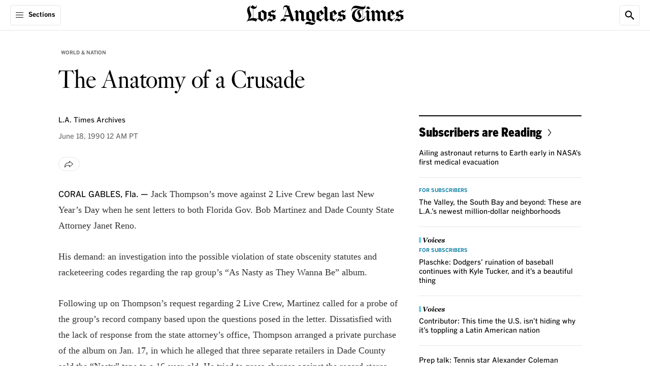

--- FILE ---
content_type: text/javascript
request_url: https://libs.platform.latimes.com/meteringjs/latspot.js
body_size: 37003
content:
(()=>{var e={28:(e,t,i)=>{"use strict";i.d(t,{A:()=>o});var a=i(601),n=i.n(a),s=i(314),r=i.n(s)()(n());r.push([e.id,".subscriber-content{display:none!important}",""]);const o=r},69:(e,t)=>{"use strict";t.tK=t.st=void 0;const i=["heart"];t.st=e=>!!e&&i.includes(e),t.tK=e=>(0,t.st)(e)?e:void 0},99:(e,t)=>{"use strict";var i,a;t.Vo=void 0,function(e){e.SUBSCRIBER="subscriber",e.METERING="metering",e.EXEMPT="exempt"}(i||(t.Vo=i={})),function(e){e[e.ERROR=0]="ERROR",e[e.OVERRIDE=1]="OVERRIDE",e[e.BYPASS=2]="BYPASS"}(a||(a={}))},132:(e,t,i)=>{"use strict";i.d(t,{A:()=>o});var a=i(601),n=i.n(a),s=i(314),r=i.n(s)()(n());r.push([e.id,"body.met-panel-open{user-select:none;-moz-user-select:none;-webkit-user-select:none;-ms-user-select:none}body.met-panel-open .reg-content{user-select:text;-moz-user-select:text;-webkit-user-select:text;-ms-user-select:text}body.met-panel-open-touch-device{bottom:0;left:0;position:fixed;right:0;top:0}",""]);const o=r},181:(e,t,i)=>{var a=/^\s+|\s+$/g,n=/^[-+]0x[0-9a-f]+$/i,s=/^0b[01]+$/i,r=/^0o[0-7]+$/i,o=parseInt,l="object"==typeof i.g&&i.g&&i.g.Object===Object&&i.g,c="object"==typeof self&&self&&self.Object===Object&&self,d=l||c||Function("return this")(),p=Object.prototype.toString,m=Math.max,u=Math.min,h=function(){return d.Date.now()};function g(e){var t=typeof e;return!!e&&("object"==t||"function"==t)}function b(e){if("number"==typeof e)return e;if(function(e){return"symbol"==typeof e||function(e){return!!e&&"object"==typeof e}(e)&&"[object Symbol]"==p.call(e)}(e))return NaN;if(g(e)){var t="function"==typeof e.valueOf?e.valueOf():e;e=g(t)?t+"":t}if("string"!=typeof e)return 0===e?e:+e;e=e.replace(a,"");var i=s.test(e);return i||r.test(e)?o(e.slice(2),i?2:8):n.test(e)?NaN:+e}e.exports=function(e,t,i){var a,n,s,r,o,l,c=0,d=!1,p=!1,f=!0;if("function"!=typeof e)throw new TypeError("Expected a function");function y(t){var i=a,s=n;return a=n=void 0,c=t,r=e.apply(s,i)}function w(e){var i=e-l;return void 0===l||i>=t||i<0||p&&e-c>=s}function _(){var e=h();if(w(e))return x(e);o=setTimeout(_,function(e){var i=t-(e-l);return p?u(i,s-(e-c)):i}(e))}function x(e){return o=void 0,f&&a?y(e):(a=n=void 0,r)}function v(){var e=h(),i=w(e);if(a=arguments,n=this,l=e,i){if(void 0===o)return function(e){return c=e,o=setTimeout(_,t),d?y(e):r}(l);if(p)return o=setTimeout(_,t),y(l)}return void 0===o&&(o=setTimeout(_,t)),r}return t=b(t)||0,g(i)&&(d=!!i.leading,s=(p="maxWait"in i)?m(b(i.maxWait)||0,t):s,f="trailing"in i?!!i.trailing:f),v.cancel=function(){void 0!==o&&clearTimeout(o),c=0,a=l=n=o=void 0},v.flush=function(){return void 0===o?r:x(h())},v}},182:(e,t)=>{"use strict";var i,a,n,s;t._B=t.ln=void 0,function(e){e.PRIVATE_MODE="privateMode",e.LOGGED_IN="loggedIn",e.MOBILE="mobile",e.NOT_MOBILE="notMobile",e.NONE=""}(i||(t._B=i={})),function(e){e.FREE="free",e.METERED="metered",e.REGISTERED_ONLY="registered-only",e.SUBSCRIBER_ONLY="subscriber-only"}(a||(a={})),function(e){e.DYNAMIC_METER_POLICY_V1_5="DYNAMIC_METER_POLICY_V1_5",e.DYNAMIC_METER_POLICY_V2A="DYNAMIC_METER_POLICY_V2A",e.DYNAMIC_METER_POLICY_V2B="DYNAMIC_METER_POLICY_V2B"}(n||(n={})),function(e){e.NEVER_SUBSCRIBERS="never",e.NON_SUBSCRIBERS="premium",e.EVERYONE="free",e.GUESTS="register",e.SUBSCRIBERS="upgrade"}(s||(t.ln=s={}))},265:(e,t)=>{"use strict";var i,a,n;t.nH=void 0,function(e){e.USE_FALLBACK_ON_DEFAULT="uf",e.RANDOMIZATION_UNIT="ru",e.AUDIENCE_CONDITION="co"}(i||(t.nH=i={})),function(e){e.SESSION_ID="session-id",e.REGISTRATION_ID="registration-id"}(a||(a={})),function(e){e.ALL="all",e.SIGNED_OUT="signed-out",e.SIGNED_IN="signed-in",e.SUBSCRIBED="subscribed",e.NON_SUBSCRIBED="non-subscribed"}(n||(n={}))},314:e=>{"use strict";e.exports=function(e){var t=[];return t.toString=function(){return this.map(function(t){var i="",a=void 0!==t[5];return t[4]&&(i+="@supports (".concat(t[4],") {")),t[2]&&(i+="@media ".concat(t[2]," {")),a&&(i+="@layer".concat(t[5].length>0?" ".concat(t[5]):""," {")),i+=e(t),a&&(i+="}"),t[2]&&(i+="}"),t[4]&&(i+="}"),i}).join("")},t.i=function(e,i,a,n,s){"string"==typeof e&&(e=[[null,e,void 0]]);var r={};if(a)for(var o=0;o<this.length;o++){var l=this[o][0];null!=l&&(r[l]=!0)}for(var c=0;c<e.length;c++){var d=[].concat(e[c]);a&&r[d[0]]||(void 0!==s&&(void 0===d[5]||(d[1]="@layer".concat(d[5].length>0?" ".concat(d[5]):""," {").concat(d[1],"}")),d[5]=s),i&&(d[2]?(d[1]="@media ".concat(d[2]," {").concat(d[1],"}"),d[2]=i):d[2]=i),n&&(d[4]?(d[1]="@supports (".concat(d[4],") {").concat(d[1],"}"),d[4]=n):d[4]="".concat(n)),t.push(d))}},t}},341:(e,t,i)=>{"use strict";i.d(t,{A:()=>o});var a=i(601),n=i.n(a),s=i(314),r=i.n(s)()(n());r.push([e.id,":not([data-ssor-modalup]) .met-panel-open [data-element=page-header-custom],:not([data-ssor-modalup]) .met-panel-open [data-element=page-header]{z-index:2147483643}@media only screen and (max-width:1023px){:not([data-ssor-modalup]) .met-panel-open [data-element=page-header]{position:relative}}",""]);const o=r},526:(e,t)=>{"use strict";var i;t.NW=t.pq=t.X2=void 0,function(e){e.BLOCKED="blocked",e.GAME_COMPLETE="game_complete",e.GAME_IN_PROGRESS="game_in_progress",e.GAME_START="game_start",e.RATED="rated",e.REACTED="reacted",e.READ="read",e.RECOMMENDED="recommended",e.SAVED="saved",e.SEEN="seen",e.SHARED="shared",e.VIEWED="viewed"}(i||(t.X2=i={})),t.pq=e=>{if(!e)return null;switch(e.toLowerCase()){case"blocked":return i.BLOCKED;case"game_complete":return i.GAME_COMPLETE;case"game_in_progress":return i.GAME_IN_PROGRESS;case"game_start":return i.GAME_START;case"rated":return i.RATED;case"reacted":return i.REACTED;case"read":return i.READ;case"recommended":return i.RECOMMENDED;case"saved":return i.SAVED;case"seen":return i.SEEN;case"shared":return i.SHARED;case"viewed":return i.VIEWED;default:return null}},t.NW=e=>e===i.GAME_START||e===i.GAME_COMPLETE||e===i.GAME_IN_PROGRESS},601:e=>{"use strict";e.exports=function(e){return e[1]}},769:(e,t,i)=>{"use strict";i.d(t,{A:()=>o});var a=i(601),n=i.n(a),s=i(314),r=i.n(s)()(n());r.push([e.id,"body.met-panel-open{user-select:none;-moz-user-select:none;-webkit-user-select:none;-ms-user-select:none}body.met-panel-open-touch-device{bottom:0;left:0;position:fixed;right:0;top:0}.panel{width:100%}#reg-overlay:after,.reg-dialog{display:inline-block;vertical-align:middle}.reg-dialog{background-color:#fff;box-sizing:border-box;color:#333;contain:style layout;font:14px Georgia,Arial,Helvetica,sans-serif;text-align:left;width:355px}.reg-dialog *{box-sizing:inherit;font:inherit}.reg-content{user-select:text;-moz-user-select:text;-webkit-user-select:text;-ms-user-select:text}.reg-close{cursor:pointer;float:right;height:31px;position:relative;right:9px;stroke:#999;top:9px;width:31px}#reg-frame,.reg-cancel,.reg-dialog.closed,.reg-dialog.no-close .reg-close{display:none}.reg-cancel,.reg-dialog a{color:#087da1;cursor:pointer;text-decoration:none}.reg-dialog.no-close .reg-cancel{display:block}.reg-label{margin-bottom:1em}.reg-subscribe{float:right;height:30px;width:30px}@media(max-width:549px),(orientation:landscape)and (max-width:812px){.reg-dialog{display:block;height:100%;overflow:auto;width:auto}.reg-entry{float:none;padding-right:0;text-align:left;width:auto}}.panel{box-sizing:border-box}.panel *,.panel :after,.panel :before{box-sizing:inherit}.panel .reg-dialog{backface-visibility:hidden;background-color:#fff;perspective:1000px;transition:transform .5s cubic-bezier(.2,.84,.46,.99);width:100%}.panel .reg-dialog.closed{display:block;position:absolute;transform:translateY(-100%);transition:transform .15s linear}.panel .reg-navbar{background-color:#ccc;background-position:50%;background-repeat:no-repeat;height:65px}.panel .reg-title{color:#131313;font-size:28px;text-align:center}.panel .reg-cancel{background-color:#fff;border:1px solid #4590bc;color:#4590bc}.panel .reg-hide{display:none}@media screen and (max-width:549px){[data-ssor-modalup] body>*{display:none}}",""]);const o=r},783:(e,t)=>{"use strict";var i;t.b=void 0,function(e){e.DESKTOP="desktop",e.MOBILE="mobile",e.TABLET="tablet"}(i||(t.b=i={}))}},t={};function i(a){var n=t[a];if(void 0!==n)return n.exports;var s=t[a]={id:a,exports:{}};return e[a](s,s.exports,i),s.exports}i.n=e=>{var t=e&&e.__esModule?()=>e.default:()=>e;return i.d(t,{a:t}),t},i.d=(e,t)=>{for(var a in t)i.o(t,a)&&!i.o(e,a)&&Object.defineProperty(e,a,{enumerable:!0,get:t[a]})},i.g=function(){if("object"==typeof globalThis)return globalThis;try{return this||new Function("return this")()}catch(e){if("object"==typeof window)return window}}(),i.o=(e,t)=>Object.prototype.hasOwnProperty.call(e,t),(()=>{"use strict";var e=i(783),t=i(99),a=i(69),n=i(526);const s=!!(window.location.host.match(/caltimes\.io|psdops\.com|localhost/)||window.location.hash&&window.location.hash.includes("_debugmode=true"));function r(...e){s&&console.debug("MeteringJS:",...e)}const o="userMeterData",l="rules",c="session",d="personalization";class p{basekey="meteringjs";constructor(){try{localStorage.getItem(this.basekey)||this.setupMeteringStore()}catch(e){r("MeteringStore localStorage initialization failed",e)}}getCache(){let e=localStorage.getItem(this.basekey);return e||(this.setupMeteringStore(),e=localStorage.getItem(this.basekey)),e?JSON.parse(e):null}get(e){try{const t=this.getCache(),i=t?.[e];return i&&p.isExpired(i)?void this.delete(e):i}catch(e){r("MeteringStore localStorage (get) failed",e)}}set(e,t){try{const i=this.getCache();i&&(i[e]=t,localStorage.setItem(this.basekey,JSON.stringify(i)))}catch(e){r("MeteringStore localStorage (set) failed",e)}}multiSet(e){try{const t=this.getCache();t&&(e.forEach(({key:e,value:i})=>{t[e]=i}),localStorage.setItem(this.basekey,JSON.stringify(t)))}catch(e){r("MeteringStore localStorage (set) failed",e)}}delete(e){try{if(e){const t=localStorage.getItem(this.basekey);if(t){const i=JSON.parse(t);delete i[e],localStorage.setItem(this.basekey,JSON.stringify(i))}}else localStorage.removeItem(this.basekey)}catch(e){r("MeteringStore localStorage (delete) failed",e)}}setupMeteringStore(){localStorage.setItem(this.basekey,JSON.stringify({rules:{}}))}static getNewExpirationDate(e=1){const t=new Date;return t.setDate(t.getDate()+e),t}static isExpired(e){return void 0!==e.expiration&&new Date>new Date(e.expiration)}}const m=new p,u=["show-login","show-register","logout"],h=()=>document.cookie.indexOf("c_mId=")>-1,g=()=>!!window.registration?.user?.isLoggedIn(),b=()=>window.registration?.user?.getConsumerId(),f=e=>{(window.registration||(window.registration=[])).push({onUserReady:()=>{e()}})},y=new URL(window.location.href).searchParams,w=[".latimes.com",".caltimes.io",".latimes-test-dss.caltimes.io"],_=e=>"function"==typeof structuredClone?structuredClone(e):JSON.parse(JSON.stringify(e)),x=e=>y.get(e),v=(e,t=0)=>new Promise((i,a)=>{let n=0;const s=()=>{const s=document.querySelector(e);s?i(s):0===t?a(`Element selector "${e}" not found`):(()=>{const s=window.setInterval(()=>{const r=document.querySelector(e);n++,r?(clearInterval(s),i(r)):n>=t&&(clearInterval(s),a(`Element selector "${e}" not found`))},50)})()};"loading"===document.readyState?document.addEventListener("DOMContentLoaded",s):s()}),S=e=>{window.fastdom?window.fastdom.measure(e):e()},E=e=>{window.fastdom?window.fastdom.mutate(e):e()},R=()=>window.meteringjs.getDssConfigResponse(),T=()=>{const e={...window.meteringjs.getUserMeterData()},t=window.meteringjs.getUserGeoData();return t&&(e.geoData={...t}),e.termsAccepted=window.meteringjs.getTosAcceptedStatus(),e},z=()=>"true"===window?.dfpKV?.targeting?.gg_safe,C=e=>void 0!==e.actionTime,k=async(e,t,i,a=0)=>{const n=()=>0===a?Promise.resolve(new Response(new Blob([JSON.stringify({},null,2)],{type:"application/json"}),{status:500,statusText:""})):new Promise(n=>{setTimeout(()=>n(k(e,t,i,a-1)),400)});try{const s=`${e}${t}`;if(!P(s))return console.warn(`Invalid URL in requestWithRetries: ${s}. Only HTTPS URLs from trusted domains are allowed.`),Promise.resolve(new Response(new Blob([JSON.stringify({error:"Invalid URL"},null,2)],{type:"application/json"}),{status:400,statusText:"Bad Request - Invalid URL"}));const r=await fetch(s,i);return r.ok||0===a?r:n()}catch(e){return console.warn("request error:",e),n()}},L=e=>C(e)?e.actionType:e,$=()=>{const e=R()?.userAgentPattern;return!!e&&new RegExp(e).test(navigator.userAgent)},I=e=>{e&&window.LUX&&window.LUX.mark(e)},A=(e,t)=>{e&&window.LUX&&window.LUX.addData(e,t)},P=e=>{try{const t=new URL(e);return"https:"===t.protocol&&w.some(e=>t.hostname.endsWith(e))}catch{return!1}},U=async(e,t)=>{if(!e)return console.warn("No cookie sync url configured, skipping cookie sync."),!1;if(!P(e))return console.warn(`Invalid cookie sync URL: ${e}. Only HTTPS URLs from trusted domains are allowed.`),!1;try{const i={credentials:"include"};t?(i.method="POST",i.headers={"Content-Type":"application/x-www-form-urlencoded"},i.body=t):i.method="GET";const a=await fetch(e,i);if(!a.ok){const e=await a.text(),i=t?"TOS agreement cookie sync":"cookie sync";return console.warn(`Failed to ${i} with the following error: ${e}`),!1}return r(`Successfully ${t?"set":"extended"} ${t?"TOS agreement cookie":"cookies"}`),!0}catch(e){const i=t?"TOS agreement cookie sync":"cookie sync";return console.warn(`Failed to ${i} with the following error`,e),!1}};function D(){return window.dataLayer?.bspContentUuid}function M(e,t,i,a,s="create"){const r=D();if(!r)return;const o=(0,n.pq)(e);if(!o)return;const l={actionTime:Date.now(),actionType:o,contentId:r,method:s,cId:b()};return i&&(l.reaction=i),"number"==typeof a&&(l.rating=a),t&&(l.extraAttributes={type:"game-data",data:t}),l}function B(e){const t={actionType:e.actionType,contentId:e.contentId,created:Math.floor(e.actionTime/1e3)};return e.extraAttributes&&(t.extraAttributes=e.extraAttributes),e.reaction&&(t.reaction=e.reaction),"number"==typeof e.rating&&(t.rating=e.rating),_(t)}function O(e){const t=[],i=window.dataLayer?.clickData;return e.forEach(e=>{const a={actionType:e.actionType,contentId:e.contentId};document.referrer&&(a.referrer=document.referrer),i&&(a.clickData=i),e.extraAttributes&&(a.extraAttributes=e.extraAttributes),"number"==typeof e.rating&&(a.rating=e.rating),e.reaction&&(a.reaction=e.reaction),t.push({type:"user-action",attributes:a})}),{data:t}}function N(e,t,i=!1){if(e.actionType!==t.actionType)return!1;if(e.cId&&t.cId&&e.cId!==t.cId)return!1;if(!i&&(e.method||"create")!==(t.method||"create"))return!1;if((0,n.NW)(e.actionType)&&(0,n.NW)(t.actionType)){const i=e.extraAttributes?.data?.puzzle?.id,a=!!i&&i===t.extraAttributes?.data?.puzzle?.id;if(a&&e.actionType===n.X2.GAME_IN_PROGRESS){const i=e.extraAttributes?.data?.puzzle?.attempt?.filledPercentage,a=t.extraAttributes?.data?.puzzle?.attempt?.filledPercentage;return i===a}return a}return e.contentId===t.contentId}function F(e,t,i){return t-e.actionTime>i}function H(e,t,i){if(e&&t)for(const a of t)for(;;){const t=e.findIndex(e=>N(e,a,i));if(-1===t)break;e.splice(t,1)}}var V;class j{static REPORT_ACTION_DELAY_MS=1e3;static THIRTY_DAYS_MS=2592e6;static FIFTEEN_MINUTES_MS=9e5;#e;#t=[];#i=new Map;#a=[];#n=!1;constructor(e){this.#e=e,this.#s()}historySize(){return this.#a.length}isActionActivityEnabled(e){return this.#n?!!this.#e.eventReporting["event_"+L(e)]&&!!h()&&!!(!$()||navigator.userAgent&&/Verified-In-App-Purchase|Native-App-Non-Subscriber/i.test(navigator.userAgent)):(r("Activity Profile was invoked before setup completed."),!1)}shouldReport(e){if(!this.isActionActivityEnabled(e))return!1;if(C(e)){if(!e.contentId)return!1;if(this.#a.some(t=>N(t,e)))return r(`Skipping duplicate action: ${L(e)}`),!1;if(this.#t.some(t=>N(t,e)))return r(`Skipping already queued action: ${L(e)}`),!1}return r(`Queuing action to report ${L(e)}`),!0}reportAction(e,t=V.REPORT_ACTION_DELAY_MS){return!!this.shouldReport(e)&&(this.#a.push(e),this.#t.push(e),this.#r(t),!0)}async getContentActions(e){if(!e||!this.isActionActivityEnabled(e))return r(`Skipping action fetch for ${L(e)}`),{status:"ineligible",actions:[]};const t=D();if(!t)return{status:"ineligible",actions:[]};const i=Date.now(),a=this.#a.filter(i=>i.actionType===e&&i.contentId===t).filter(e=>!F(e,i,V.FIFTEEN_MINUTES_MS));return a.length?{status:"success",actions:a.map(e=>B(e))}:await this.#o(e,t)}#l(){document.addEventListener("scroll",()=>{this.#c()},{once:!0})}#c(){const e=Math.max(1e3*(window.readContentTrackerConfig?.delaySeconds??0)-V.REPORT_ACTION_DELAY_MS,V.REPORT_ACTION_DELAY_MS);setTimeout(()=>{if(T().attributes.showPaywall)return;const e=M(n.X2.READ);e&&this.reportAction(e)},e)}#r(e){this.#t.length&&E(()=>{this.#t.length&&window.setTimeout(()=>{if(!this.#t.length)return;const e=this.#t.splice(0),t=e.filter(e=>"create"===e.method);t.length&&this.#d(t);const i=e.filter(e=>"delete"===e.method);i.length&&this.#p(i)},e>0?e:0)})}async#d(e){try{const t={credentials:"include",method:"POST",headers:{"Content-Type":"application/json"},body:JSON.stringify(O(e))},i=await k(this.#e.profileServiceBaseUrl,"/actions",t);if(!i.ok)throw new Error(`Error adding action: ${i.status} ${i.statusText}`);return function(e,t){const i=Date.now(),a=[];for(const n of e)F(n,i,t)&&a.push(n);H(e,a,!1)}(this.#a,V.THIRTY_DAYS_MS),m.set("c_actH",this.#a),!0}catch(t){return console.warn("MeteringJS: error adding action:",t),H(this.#a,e,!1),!1}}async#p(e){try{const t=e.map(e=>this.#m(e)),i=await Promise.all(t);for(const{action:e,fetchHistoryEndpoint:t,response:a}of i)a.ok?(r("Clearing all action of this type from history after successful delete",e),H(this.#a,[e],!0)):(r("Clearing failed action of this type from history after failed delete",e),H(this.#a,[e],!1),console.warn("MeteringJS: error deleting action:",e)),this.#i.delete(t);return m.set("c_actH",this.#a),!0}catch(e){return console.warn("MeteringJS: error deleting action:",e),!1}}async#m(e){const t=`/actions/${e.actionType}/${e.contentId}`,i=V.#u(e.actionType,e.contentId);return{response:await k(this.#e.profileServiceBaseUrl,t,{credentials:"include",method:"DELETE"}),fetchHistoryEndpoint:i,action:e}}async#o(e,t){if(!e||!t)return{status:"ineligible",actions:[]};try{const i={credentials:"include",method:"GET",headers:{"Content-Type":"application/json"}},a=V.#u(e,t),n=this.#i.get(a);if(n)return{status:"success",actions:_(n)};const s=await k(this.#e.profileServiceBaseUrl,a,i);if(!s.ok)return{status:"failed",actions:[]};const r=await s.json();if(!r)return{status:"failed",actions:[]};if(!r.data.length)return this.#i.set(a,[]),{status:"success",actions:[]};const o=Date.now(),l=function(e){if(!e?.data?.length)return[];const t=[],i=b();return e.data.forEach(e=>{const a={actionTime:1e3*e.attributes.created,actionType:e.attributes.actionType,contentId:e.attributes.contentId,method:"create",cId:i};e.attributes.reaction&&(a.reaction=e.attributes.reaction),"number"==typeof e.attributes.rating&&(a.rating=e.attributes.rating),e.attributes.extraAttributes&&(a.extraAttributes=e.attributes.extraAttributes),t.push(a)}),t}(r);l.filter(e=>!F(e,o,V.THIRTY_DAYS_MS)).filter(e=>!this.#a.some(t=>N(t,e))).forEach(e=>this.#a.push(e)),m.set("c_actH",this.#a);const c=l.map(e=>B(e));return this.#i.set(a,c),{status:"success",actions:c}}catch(e){return console.warn("MeteringJS: error fetching actions:",e),{status:"failed",actions:[]}}}#s(){this.#n||(this.#n=!0,h()&&(window.readContentTrackerConfig?.enableTracker&&this.shouldReport(n.X2.READ)&&this.#l(),this.#a=function(){const e=m.get("c_actH");if(!e)return[];const t=b();return e.filter(e=>!e.cId||e.cId===t)}()))}static#u(e,t){return`/actions?action=${e}&cmsId=${t}`}}V=j;const G=j,W=["create","delete"];var Y;!function(e){e.WITHIN="within",e.EXCEED="exceed",e.ABANDON="abandon"}(Y||(Y={}));var q=i(182);const J=()=>window.meteringjs.getDeviceType()===e.b.MOBILE,K=()=>g();class X{static SUPPRESS_CACHE_KEY="suppress";static ONE_DAY_IN_MILLISECONDS=864e5;id;name;position;type;limit;terminal;contentTypes;daysSinceSubscriptionExpiration;subscriptionLevels;subscriptionURL;urlPattern;referrerPattern;userTest;segments;sessionPattern;sessionExpiry;experimentCondition;acknowledgedViews;paywallTier;brandSafe;matchedCount;constructor({id:e,name:t,position:i,type:a,limit:n,terminal:s,contentTypes:r,subscriptionLevels:o,subscriptionURL:l,urlPattern:c,referrerPattern:d,userTest:p,segments:m,sessionPattern:u,sessionExpiry:h,experimentCondition:g,acknowledgedViews:b,daysSinceSubscriptionExpiration:f,paywallTier:y,brandSafe:w}){this.id=e,this.name=t,this.position=i,this.type=a,this.limit=n,this.terminal=s,this.contentTypes=r,this.daysSinceSubscriptionExpiration=f,this.subscriptionLevels=o,this.subscriptionURL=l,this.urlPattern=c,this.referrerPattern=d,this.userTest=p,this.segments=m,this.sessionPattern=u,this.sessionExpiry=h,this.experimentCondition=g,this.acknowledgedViews=b,this.paywallTier=y,this.brandSafe=w,this.matchedCount=this.getRuleConfig("matchedCount")??0}matchesRuleType(e,t){switch(this.type){case q.ln.EVERYONE:return!0;case q.ln.GUESTS:return!K();case q.ln.NON_SUBSCRIBERS:return!e||!this.matchesUserSubs(e);case q.ln.NEVER_SUBSCRIBERS:return!e||!this.matchesUserSubs(e)&&"number"!=typeof t;case q.ln.SUBSCRIBERS:return!!e&&this.matchesUserSubs(e);default:return!1}}matchesPagePattern(e){return!!this.urlPattern&&X.matchesPattern(e,this.urlPattern)}matchesReferrerPattern(e){return!!this.referrerPattern&&X.matchesPattern(e,this.referrerPattern)}matchesContentType(){if(this.contentTypes){const e=window.dataLayer?.bspContentType;return this.contentTypes.includes(e)}return!0}matchesPaywallTier(){if(this.paywallTier){const e=window.dataLayer?.paywallTier;return this.paywallTier===e}return!0}matchesUserSubs(e){return!!(this.subscriptionLevels.length>0&&e)&&!!this.subscriptionLevels.find(t=>e.includes(t))}matchesUserTest(){if(this.userTest)switch(this.userTest){case q._B.MOBILE:return J();case q._B.NOT_MOBILE:return!J();case q._B.PRIVATE_MODE:return window.meteringjs.getPrivateMode();case q._B.LOGGED_IN:return K()}return!1}matchesDaysSinceSubscriptionExpiration(){if(!this.daysSinceSubscriptionExpiration)return!0;const e=T();if(!e.attributes.lastRecordedSubscriptionExpiration)return!1;const t=new Date(1e3*e.attributes.lastRecordedSubscriptionExpiration),i=-Math.round((t.getTime()-Date.now())/X.ONE_DAY_IN_MILLISECONDS);return i>0?i<=this.daysSinceSubscriptionExpiration:i>=this.daysSinceSubscriptionExpiration}isBrandSafe(){if(!this.brandSafe)return!0;const e=z();return!0===this.brandSafe&&!0===e}addMatchedCount(e){this.matchedCount=e||this.matchedCount+1,this.storeRuleConfig("matchedCount",this.matchedCount)}getMatchedCount(){return"number"==typeof this.limit&&this.matchedCount>this.limit?this.limit:this.matchedCount}getExperimentCondition(){return this.experimentCondition}getReactionType(){const e=window.meteringjs.getUserMeterData().attributes;return"boolean"==typeof e.showPaywall&&this.id.toString()===e?.paywallRuleId?e.showPaywall?Y.EXCEED:Y.WITHIN:"number"==typeof this.limit&&this.matchedCount>this.limit?Y.EXCEED:Y.WITHIN}getReactionBundle(e){const t=this.getReactionByType(e),i=t?.layoutID?R().layouts[t.layoutID]:void 0;return t?{reaction:t,layout:i}:null}getReactionByType(e){const t=R();return t.reactions[e]&&t.reactions[e][this.id]}static getShownReaction(e){return window.meteringjs.getShownReactions().find(t=>t.getRule().id===e)}storeRuleConfig(e,t){const i=m.get(l);if(!i)return void console.warn("MeteringJS: Rules is not defined in metering store",m);let a=i[this.id];a={...a,[e]:t},i[this.id]=a,m.set(l,i)}getRuleConfig(e){const t=m.get(l),i=t&&t[this.id];return i&&i[e]}static getRuleById(e,t){const i=R().rules.find(t=>t.id.toString()===e);return i&&t&&Object.assign(i,t),i||void 0}static hasActiveRulesWithSegments(){return R().rules.some(e=>e.segments)}static matchesPattern(e,t){return new RegExp(t,"im").test(e)}}var Q,Z,ee;!function(e){e.PANEL="showPanel",e.MODAL="showModal",e.FLYOUT="showFlyout",e.TOASTER="showToaster",e.GIST="gist",e.NCM="ncm",e.GLOBAL_JS="globalJs"}(Q||(Q={})),function(e){e.NONE="none"}(Z||(Z={})),function(e){e.PAYWALL="paywall",e.REGWALL="regwall",e.HARDWALL="hardwall",e.INCOGNITO="incognito"}(ee||(ee={}));class te{dataLayer;matchedRules=[];constructor(){this.dataLayer=window.meteringjs?.getDataLayer()}addRule(e,t){const i=e.getReactionBundle(Y.WITHIN),a=e.getReactionBundle(Y.EXCEED),n=!!a&&(a.layout?.type===Q.PANEL||a.layout?.type===Q.MODAL||a.layout?.type===Q.GIST);this.matchedRules.push(`${e.getMatchedCount()}^${"number"==typeof e.limit?e.limit:""}^${e.name}^`+(e.getReactionType()===Y.WITHIN?1:0)+"^"+`${t===Y.WITHIN&&i&&i.layout&&!e.getRuleConfig(X.SUPPRESS_CACHE_KEY)?i.layout.type:""}^`+`${t===Y.EXCEED&&a&&a.layout&&!e.getRuleConfig(X.SUPPRESS_CACHE_KEY)?a.layout.type:""}^`+`${t===Y.EXCEED?a&&a.layout?a.layout.name:"":i&&i.layout?i.layout.name:""}^`),this.dataLayer.ruleCount=e.getMatchedCount().toString(),this.dataLayer.limitExceeded=e.getReactionType()===Y.EXCEED,this.dataLayer.dialogReaction=n,this.dataLayer.dialogRuleName=n?e.name:"",e.subscriptionLevels&&n&&(this.dataLayer.user={premium:"1",metered:`${e.getMatchedCount()}|${e.limit}`})}setTosShown(){this.dataLayer.tosShown=!0}setIsExempt(){this.dataLayer.isExempt=!0}setToasterShown(e){this.dataLayer.isToasterShown=e}send(){const e=T(),i=e?.attributes,a=e?.geoData;if(this.dataLayer.dataName="DSS metering",this.dataLayer.matchedRules=this.matchedRules.join("~"),this.dataLayer.grantReason=i&&"subscriber"===i.grantReason?"subscriber":"non-subscriber",this.dataLayer.subLevels=i&&i.subscriptionLevels?i.subscriptionLevels.toString():"",this.dataLayer.showPaywall=i?.showPaywall??!1,this.dataLayer.isToasterShown=this.dataLayer.isToasterShown??!1,this.dataLayer.isSubscriber=i?.grantReason===t.Vo.SUBSCRIBER,i.showPaywall){const e=R().rules.find(e=>e.id.toString()===i.paywallRuleId);e&&(this.dataLayer.paywallType=te.getPaywallType(e))}"number"==typeof i?.ttl&&(this.dataLayer.ttl=i.ttl),i?.expGroup&&(this.dataLayer.expGroup=i.expGroup),i.meterConfigId&&(this.dataLayer.meterConfigId=i.meterConfigId),"number"==typeof i.originalMeter?.ttl&&(this.dataLayer.originalMeterTtl=i.originalMeter.ttl),"number"==typeof i.originalMeter?.limit&&(this.dataLayer.originalMeterLimit=i.originalMeter.limit),"boolean"==typeof i.recordedMeteredUrl&&(this.dataLayer.recordedMeteredUrl=i.recordedMeteredUrl),this.dataLayer.user.premium||(this.dataLayer.user.premium="0"),e?.id&&(this.dataLayer.user.sessionId=e.id),a&&(this.dataLayer.user.geoData=a),this.dataLayer.user.tosAcceptedStatus=e?.termsAccepted;const n=i?.dynamicMeterResult;n&&(n.meterConfigAction&&(this.dataLayer.meterConfigAction=n.meterConfigAction),n.inferenceData&&(this.dataLayer.meterConfigValues=n.inferenceData),n.assignedMeter&&(this.dataLayer.assignedMeter=n.assignedMeter),n.eligibleMeters&&(this.dataLayer.eligibleMeters=n.eligibleMeters)),this.dataLayer.hasOwnProperty("ruleCount")||(this.dataLayer.ruleCount=""),this.dataLayer.hasOwnProperty("limitExceeded")||(this.dataLayer.limitExceeded=!1),this.dataLayer.hasOwnProperty("dialogReaction")||(this.dataLayer.dialogReaction=!1),this.dataLayer.hasOwnProperty("dialogRuleName")||(this.dataLayer.dialogRuleName=""),window.meteringjs.setDataLayer(_(this.dataLayer))}getDataLayer(){return this.dataLayer}static getPaywallType(e){return"privateMode"===e?.userTest?ee.INCOGNITO:"register"===e.type?ee.REGWALL:0===e.limit?ee.HARDWALL:e.limit&&e.limit>0?ee.PAYWALL:void 0}}var ie=i(181),ae=i.n(ie);const ne="subscriber-content";class se{static RETURN_URL_PARAM="returnUrl";static CONTENT_ID_PARAM="content_id";static DATA_REG_HANDLER="data-reg-handler";static DATA_REG_ACTION="data-reg-action";static GA_RULE_ID_PARAM="int_id";static GA_EXP_GROUP_PARAM="int_exp_campaign";static ADDITIONAL_LINK_TYPES=["monthly","yearly","biannual"];static MET_HANDLER_EVENT="met-handler";static SUBS_CONTENT_SELECTOR="data-subscriber-content";rule;reactionConfig;layout;overrides;contentHidden=!1;component;constructor(e,t,i){this.rule=e,this.reactionConfig=t,this.layout=this.getLayout(),this.overrides=i}getRule(){return this.rule}getReactionConfig(){return this.reactionConfig}getComponent(){return this.component}initScrollEvent(e=500){const t=window.innerHeight*this.getReactionScrollOffset(),i=ae()(()=>{window.scrollY>=t&&(window.removeEventListener("scroll",i),this.delayedShow())},e);window.addEventListener("scroll",i,!1)}setupReactionHandlers(e){e.querySelectorAll("a.met-sub-link").forEach(e=>this.appendTrackingParams(e)),window.meteringjs.getPreview()||e.addEventListener("click",e=>{const t=e.target;if(t){if(t.getAttribute(se.DATA_REG_HANDLER))return void document.dispatchEvent(new CustomEvent(se.MET_HANDLER_EVENT,{detail:{event:e}}));const a=t.getAttribute(se.DATA_REG_ACTION);a&&(i=a)&&u.includes(i)&&(window.registration||(window.registration=[])).push(i)}var i})}processLayoutTemplate(){let e=this.layout?.value;if(!e)return"";const t=R(),i=window.meteringjs.getUserMeterData(),a=Object.assign({subscribeUrl:t.subscribeUrl,abandonUrl:t.userAbandonUrl,printMatchUrl:t.claimSubscriptionUrl,internationalUrl:t.internationalUrl},this.reactionConfig,{i:this.rule.id,loggedInUserEmail:g()?window.registration?.user?.getEmailAddress():"",meterLimit:"number"==typeof i.attributes.limit?i.attributes.limit:"",meteredViews:i.attributes.meteredUrls?.length});for(const t in a)e=e.replace(new RegExp(`\\$\\{${t}\\}`,"g"),a[t]);return e=e.replace(/\$\{.*?\}/g,""),e}buildLayout(){const e=document.createElement("template"),t=this.processLayoutTemplate(),i=t.match(/<script>(.+)<\/script>/);e.innerHTML=t;const a=e.content.querySelector("script");if(a?.parentNode?.removeChild(a),i){const t=document.createElement("script"),a=`(window.registration || (window.registration = []))\n                        .push(function() {\n                          try {\n                            ${i[1]}\n                          } catch (error) {\n                            console.error('MeteringJS buildLayout', error);\n                          }\n                        });`;t.textContent=a,e.content.appendChild(t)}return e.content.childNodes}getLayout(){return this.reactionConfig.layoutID?R().layouts[this.reactionConfig.layoutID]:void 0}getReactionScrollOffset(){return this.reactionConfig.scroll_offset?parseFloat(this.reactionConfig.scroll_offset):0}setupFlyoutEvents(){switch(this.reactionConfig.closeable){case"1":this.setupEventBlur();break;case"3":this.setupEventAutoClose()}(this.component.getRenderedHtmlElement?this.component.getRenderedHtmlElement().shadowRoot:this.component.contentElement).querySelectorAll(".met-flyout-close").forEach(e=>{e.addEventListener("click",e=>{e.preventDefault(),this.reactionConfig.closeable&&"2"===this.reactionConfig.closeable&&(this.suppressReactionWithExpiration()||this.rule.storeRuleConfig(X.SUPPRESS_CACHE_KEY,!0)),this.component.close()})})}suppressReactionWithExpiration(){if(this.reactionConfig.daysHiddenAfterClose){const e=parseInt(this.reactionConfig.daysHiddenAfterClose);if(isNaN(e)||e>365)return!1;const t=new Date;return t.setDate(t.getDate()+e),this.rule.storeRuleConfig(X.SUPPRESS_CACHE_KEY,t.getTime()),!0}return!1}reactionIsSuppressed(){const e=this.rule.getRuleConfig(X.SUPPRESS_CACHE_KEY);if("number"==typeof e){if(Date.now()<new Date(e).getTime())return!0;this.rule.storeRuleConfig(X.SUPPRESS_CACHE_KEY,void 0)}return!1}hideContent(){if(this.contentHidden)return;const e=this.reactionConfig.freeWordLimit,t=this.reactionConfig.freeItemLimit,i=document.querySelector(`[${se.SUBS_CONTENT_SELECTOR}]`);if(window.meteringjs.getPreview()&&i)return i;if(t)return this.hideContentItems(t);if(!e||e<=0)return;const a=this.getSubContentElements(),n=document.createElement("div");if(n.setAttribute("subscriptions-section","content"),i){const e=Array.from(i.classList);e.push(ne,"hidden"),n.classList.add(...e),i.dataset.element&&(n.dataset.element=i.dataset.element)}let s,o=!1,l=0;return a.forEach(t=>{if(o)n.appendChild(t);else{if("P"===t.nodeName){const e=t.innerHTML.split(" ");l+=e.length}l>e&&(o=!0,s=t)}}),s&&s.after(n),this.addSubscribeLink(s),this.contentHidden=!0,r(`User can see ${e} free words.`,"Paragraphs:",a,"wordLimitParagraph",s),s}hideContentItems(e){if(this.contentHidden)return;const t=parseInt(e);let i;if(!t||isNaN(t)||t<=0)return;const a=document.querySelectorAll(`[${se.SUBS_CONTENT_SELECTOR}] > *`);let n=0;return a.forEach(e=>{if(n<t)return i=e,void n++;e.classList.add(ne,"hidden")}),this.contentHidden=!0,i&&this.addSubscribeLink(i),i}addSubscribeLink(e){const t=this.reactionConfig.subscribeUrl||R().subscribeUrl;if(t&&e){const i=document.createDocumentFragment(),a=document.createElement("br"),n=document.createElement("a");n.classList.add("met-sub-link"),n.innerText="Subscribe to Continue Reading",n.href=t,this.appendTrackingParams(n,{int_content:"fallback_paywall"}),i.appendChild(a),i.appendChild(a.cloneNode()),i.appendChild(n),e.appendChild(i)}}addLoggedInAttributeIfLoggedIn(e){(window.registration||(window.registration=[])).push(()=>{window.registration.user?.isLoggedIn()&&E(()=>e.setAttribute("data-reg-loggedin",""))})}getSubContentElements(){return document.querySelectorAll(`[${se.SUBS_CONTENT_SELECTOR}] > *`)}setupEventAutoClose(){setTimeout(()=>{this.component.close()},2e4)}setupEventBlur(){}addGlobalStyles(e){E(()=>{const t=document.createElement("style");t.setAttribute("met-global-styles",""),t.innerHTML=e,document.head.appendChild(t)})}appendTrackingParams(e,t){const i=this.decorateHref(e.href,t);i!==e.href&&(e.href=i),se.ADDITIONAL_LINK_TYPES.forEach(i=>{const a=e.getAttribute(`data-href-${i}`);if(a){const n=this.decorateHref(a,t);n!==a&&e.setAttribute(`data-href-${i}`,n)}})}decorateHref(e,t){try{const i=new URL(e),a=window.meteringjs.getUserMeterData().attributes?.expGroup;return a&&a.forEach(e=>i.searchParams.append(se.GA_EXP_GROUP_PARAM,`${e.campaignId}:${e.variantId}`)),i.searchParams.append(se.GA_RULE_ID_PARAM,this.rule.id.toString()),i.searchParams.append(se.RETURN_URL_PARAM,window.location.href),window.dataLayer?.bspContentUuid&&i.searchParams.append(se.CONTENT_ID_PARAM,window.dataLayer.bspContentUuid),t&&Object.keys(t).forEach(e=>{i.searchParams.set(e,t[e])}),i.toString()}catch(t){return r(`Unable to append params to subscription link ${e}`,t),e}}}var re;!function(e){e.PENDING="pending",e.BYPASSED="bypassed",e.SUCCEEDED="succeeded",e.FAILED="failed"}(re||(re={}));const oe="_psegs";class le{rules;matchedRules;constructor(e){this.rules=e.map(e=>new X(e)),this.matchedRules=[]}getMatchedRules(){return this.matchedRules=this.rules.reduce((e,t)=>(le.ruleMatch(t)&&(1!=t.getRuleConfig(X.SUPPRESS_CACHE_KEY)&&t.addMatchedCount(),e.push(t)),e),[]),this.matchedRules}static ruleMatch(e){const t=window.meteringjs.getMeterKey(),i=window.meteringjs.getReferrer(),a=window.meteringjs.getUserMeterData().attributes?.subscriptionLevels,n=window.meteringjs.getPermutiveSegments(),s=window.meteringjs.getUserMeterData().attributes?.expGroup,r=window.meteringjs.getUserMeterData().attributes?.lastRecordedSubscriptionExpiration,o=e.matchesPagePattern(t)||e.matchesReferrerPattern(i);return e.matchesRuleType(a,r)&&o&&e.matchesContentType()&&e.matchesPaywallTier()&&le.matchesUserTest(e)&&le.matchesSubLevels(e,a)&&e.matchesDaysSinceSubscriptionExpiration()&&le.matchesPermutiveSegments(e,n)&&le.matchesExperiment(e,s)&&le.matchesAcknowledgedView(e)&&e.isBrandSafe()}static matchesAcknowledgedView(e){if(!e.acknowledgedViews)return!0;const t=window.meteringjs.getUserMeterData().attributes.limit,i=window.meteringjs.getUserMeterData().attributes.meteredUrls?.length;if(!t||0===t||!i)return!1;const a=t-i;return e.acknowledgedViews.some(e=>e===a)}static matchesExperiment(e,t){const i=e.getExperimentCondition();return!i||!(!t||0===t.length)&&t.some(e=>e.campaignId===i.featureId&&e.variantId===i.variantId)}static matchesPermutiveSegments(e,t){return!e.segments?.length||e.segments.some(e=>t.includes(e))}static matchesUserTest(e){return!e.userTest||e.matchesUserTest()}static matchesSubLevels(e,t){const i=e.matchesUserSubs(t);if("upgrade"===e.type){if(i)return!0}else if(!i)return!0;return!1}}class ce extends HTMLElement{static#h;constructor(){super(),ce.#h||(ce.#h=ce.#g()),window.ShadyCSS&&window.ShadyCSS.styleElement(this),this.attachShadow({mode:"open"}),this.shadowRoot.appendChild(ce.#h.content.cloneNode(!0))}static#g(){const e=document.createElement("template");return e.innerHTML="\n      <style>\n        .panel {\n          height: 100vh;\n          position: fixed;\n          width: 100vw;\n          z-index: 2147483642;\n          top: 0;\n          left: 0;\n          display: flex;\n          justify-content: center;\n          contain: strict;\n        }\n\n        .panel-content {\n          position: fixed;\n          bottom: 0;\n          width: 100%;\n          transform: translateY(150%);\n          display: flex;\n          justify-content: center;\n\n          animation-duration: .5s;\n          animation-timing-function: cubic-bezier(0.2, 0.84, 0.46, 0.99);\n          animation-iteration-count: 1;\n          animation-name: slideInFromBottom;\n          animation-fill-mode: forwards;\n        }\n\n        @keyframes slideInFromBottom {\n          from {\n            transform: translateY(150%);\n          }\n          to {\n            transform: translateY(0);\n          }\n        }\n\n        .closed {\n          animation-name: slideOutToBottom;\n        }\n\n        @keyframes slideOutToBottom {\n          from {\n            transform: translateY(0);\n          }\n          to {\n            transform: translateY(150%);\n          }\n        }\n      </style>\n    ",e}}class de{elementName;content;id;parentSelector;renderedHtmlElement;htmlElement;beforeOpen;constructor(e,t,i,a){this.elementName=e,this.content=t,this.id=i,this.parentSelector=a,this.htmlElement=ce}open(){this.beforeOpen&&this.beforeOpen(this),this.renderedHtmlElement||(window.customElements.get(this.elementName)||window.customElements.define(this.elementName,this.htmlElement),this.renderedHtmlElement=document.createElement(this.elementName),this.renderedHtmlElement.setAttribute("id",this.id),this.renderedHtmlElement.shadowRoot?.appendChild(this.content));const e=this.parentSelector||"body";v(`[data-reg-role="${e}"]`).then(e=>{E(()=>e.appendChild(this.renderedHtmlElement))}).catch(t=>{r(`Could not find selector: ${e}" (${t})`)})}close(){if(this.renderedHtmlElement){const e=document.getElementById(this.id);E(()=>{e?.remove(),this.renderedHtmlElement=void 0})}}getRenderedHtmlElement(){return this.renderedHtmlElement}getId(){return this.id}}class pe extends HTMLElement{static#h;constructor(){super(),pe.#h||(pe.#h=pe.#g()),window.ShadyCSS&&window.ShadyCSS.styleElement(this),this.attachShadow({mode:"open"}),this.shadowRoot.appendChild(pe.#h.content.cloneNode(!0))}setFadeHeight(e,t){const i=`\n      .overlay-container, .met-gist {\n        --met-gist-fade-top: -${e}px;\n        --met-gist-fade-height: ${.6*t}px;\n        --met-gist-top: -${.4*t}px;\n        --met-gist-text-height: ${.4*t}px;\n      }`,a=document.createElement("style");a.innerHTML=i,this.shadowRoot?.prepend(a)}static#g(){const e=document.createElement("template");return e.innerHTML='\n      <style>\n        .overlay-container {\n          position: relative;\n        }\n\n        .met-gist-wrapper {\n          position: relative;\n        }\n\n        .met-gist {\n          position: absolute;\n          padding: 20px 0;\n          background: white;\n          text-align: center;\n          font-size: 20px;\n          top: var(--met-gist-top, 0);\n          width: 100%;\n        }\n\n        .fade-overlay {\n          height: var(--met-gist-fade-height, 0);\n          background: linear-gradient(to bottom, rgba(255,255,255,0) 40%, 50%, #fff 100%);\n          position: absolute;\n          top: var(--met-gist-fade-top);\n          left: 0;\n          right: 0;\n          width: 100%;\n        }\n\n        .text-overlay {\n          height: var(--met-gist-text-height, 0);\n          background: #fff;\n          position: absolute;\n          top: var(--met-gist-top, 0);\n          left: 0;\n          right: 0;\n          width: 100%;\n        }\n      </style>\n      <div class="overlay-container">\n        <div class="text-overlay"></div>\n        <div class="fade-overlay"></div>\n      </div>\n    ',e}}class me{elementName;content;id;parentSelector;static PARAGRAPH_MARGIN=30;renderedHtmlElement;beforeOpen;constructor(e,t,i,a){this.elementName=e,this.content=t,this.id=i,this.parentSelector=a}open(e){this.beforeOpen&&this.beforeOpen(this),this.renderedHtmlElement||(window.customElements.get(this.elementName)||window.customElements.define(this.elementName,pe),this.renderedHtmlElement=document.createElement(this.elementName),this.renderedHtmlElement.setAttribute("id",this.id),this.renderedHtmlElement.shadowRoot?.appendChild(this.content),e&&S(()=>{const t=e.offsetHeight+me.PARAGRAPH_MARGIN;E(()=>this.renderedHtmlElement?.setFadeHeight(t,t))}));const t=parseInt(e?.style?.getPropertyValue("order"));t&&!isNaN(t)&&E(()=>this.renderedHtmlElement?.style.setProperty("order",(t+1).toString())),v(`[${this.parentSelector}]`).then(t=>{this.renderedHtmlElement&&E(()=>{t.insertBefore(this.renderedHtmlElement,e?e.nextSibling:null),S(()=>{const e=this.renderedHtmlElement?.shadowRoot?.querySelector(".met-gist")?.offsetHeight||0;e>0&&E(()=>{document.querySelector("[data-subscriber-content]")?.setAttribute("style",`margin-bottom: ${.6*e}px;`)})})})}).catch(e=>{r(`Could not find selector: ${this.parentSelector}" (${e})`)})}close(){if(this.renderedHtmlElement){const e=document.getElementById(this.id);E(()=>{e?.parentElement?.removeChild(e),this.renderedHtmlElement=void 0})}}getRenderedHtmlElement(){return this.renderedHtmlElement}getId(){return this.id}}var ue=i(28);class he extends se{get reactionType(){return"GistReaction"}delayedShow(){this.addGistGlobalStyles(),E(()=>{const e=this.hideContent();this.component.open(e),this.setupEventHandlers()})}show(){const e=this.buildReaction();this.component=new me("metering-gist",e,`rule-${this.rule.id}`,he.SUBS_CONTENT_SELECTOR),window.meteringjs.setShownReaction(this),this.getReactionScrollOffset()>0&&0===window.scrollY?this.initScrollEvent(50):(this.addGistGlobalStyles(),E(()=>{const e=this.hideContent();this.component.open(e),this.setupEventHandlers(),window.meteringjs.getPreview()&&this.reactionConfig.onLoad.call(this.component.getRenderedHtmlElement())}))}buildReaction(){const e=this.buildLayout(),t=document.createElement("div"),i=document.createElement("div");return t.className=`met-gist met-rule-${this.rule.id}`,i.className="met-gist-wrapper",i.appendChild(t),this.addLoggedInAttributeIfLoggedIn(t),Array.from(e).forEach(e=>t.appendChild(e)),i}setupEventHandlers(){const e=this.component.getRenderedHtmlElement().shadowRoot?.querySelector(".met-gist");this.setupReactionHandlers(e)}addGistGlobalStyles(){this.addGlobalStyles(ue.A)}}var ge=i(132),be=i(341),fe=i(769);class ye extends se{get showOverlay(){return"false"!==this.reactionConfig.showOverlay&&!window.meteringjs.getPreview()}get preventScroll(){return"false"!==this.reactionConfig.preventScroll&&!window.meteringjs.getPreview()}buildReaction(e,t={}){const i=this.buildLayout(),[a,n]=this.buildSsorDialogWrapper();let s="";return this.layout?.type!==Q.PANEL&&this.layout?.type!==Q.MODAL||(s+=fe.A),t?.zIndex&&(s+=`.modality-content{z-index:${t.zIndex}}`),s.length&&(n.innerHTML+=`<style>${s}</style>`),e&&a.classList.add(e),Array.from(i).forEach(e=>n.appendChild(e)),a}buildSsorDialogWrapper(){const e=document.createElement("div"),t=document.createElement("div");if(this.layout?.type===Q.PANEL){const t=document.createElement("div");t.appendChild(e),t.className="panel"}return this.addLoggedInAttributeIfLoggedIn(e),this.layout?.type===Q.FLYOUT?e.className=`met-flyout met-rule-${this.rule.id}`:(e.className=`reg-dialog meter-${this.layout?.type?.substring(4).toLowerCase()}`,t.className="reg-content"),e.appendChild(t),[e.parentElement?e.parentElement:e,t]}pushToModality(e,t=!1,i={},a=""){if(this.reactionIsSuppressed())return;const n=this.buildReaction(a,i);window.meteringjs.setShownReaction(this),this.contentHidden||E(()=>this.hideContent()),(window.registration||(window.registration=[])).push(()=>{(window.modality||(window.modality=[])).push({name:`metering-${e.toLowerCase()}`,component:e,useShadowRoot:!0,showOverlay:this.showOverlay,preventScroll:this.preventScroll,blocking:t,content:n,afterOpen:e=>{[Q.MODAL,Q.PANEL].includes(this.layout?.type)&&(e?.htmlElement?.setAttribute("role","dialog"),this.overrides?.a11yLabel&&e?.htmlElement?.setAttribute("aria-label",this.overrides?.a11yLabel));const i=document.querySelector("#reg-overlay");this.component=e,window.meteringjs.getPreview()?this.reactionConfig.onLoad.call(this.component.htmlElement):(this.setupReactionHandlers(e.contentElement),this.setupEventHandlers(e),i&&document.body.insertBefore(e.htmlElement,i),t&&this.preventScroll&&(e?.htmlElement?.setAttribute("tabindex","0"),e?.htmlElement?.focus({preventScroll:!0})),this.overrides?.afterOpen&&this.overrides.afterOpen(e),document.dispatchEvent(new CustomEvent("modality:walled")))},afterClose:()=>{this.setupCloseEvents()}})})}setupEventHandlers(e){this.addPanelOpenGlobalStyles(),document.body.classList?.add("met-panel-open"),e.contentElement.querySelectorAll('[data-met-handler="close"]').forEach(t=>{t.addEventListener("click",t=>{const i=t.target,a=i?.getAttribute("href");a&&t.preventDefault(),this.suppressReactionWithExpiration(),e.close(),a&&"#"!==a&&(location.href=a)})}),(window.registration||(window.registration=[])).push(()=>{window.registration.events?.on("reg_after_logout",()=>{E(()=>e.querySelector("[data-reg-loggedin]")?.removeAttribute("data-reg-loggedin"))})}),this.preventScroll&&document.body.addEventListener("touchmove",ye.preventBodyScroll),window.scrollTo(0,0),I("reactionDisplayed")}setupCloseEvents(){document.body.classList?.remove("met-panel-open-touch-device","met-panel-open"),document.querySelector("[met-global-styles]")?.remove(),window.meteringjs.removeShownReaction(this)}addPanelOpenGlobalStyles(){let e="";e+=ge.A,"true"===this.reactionConfig?.showSiteNav&&(e+=be.A),(this.reactionConfig?.freeWordLimit||this.reactionConfig?.freeItemLimit)&&(e+=ue.A),this.addGlobalStyles(e)}static preventBodyScroll(){document.body.classList?.add("met-panel-open-touch-device"),document.body.removeEventListener("touchmove",ye.preventBodyScroll)}}class we extends ye{static#b=!1;get reactionType(){return"ToasterReaction"}get showOverlay(){return!1}get preventScroll(){return!1}delayedShow(){this.pushToModality("BottomPanel",!0,{zIndex:1051},"closed"),window.meteringjs.hasPendingToaster=!1}show(){if(this.overrides?.skipEvents)this.pushToModality("BottomPanel",!0,{zIndex:1051},"closed");else{if(!this.shouldToasterShow())return;(new te).setToasterShown(!0),this.getReactionScrollOffset()>0?(window.meteringjs.hasPendingToaster=!0,this.initScrollEvent()):this.pushToModality("BottomPanel",!0,{zIndex:1051},"closed")}}shouldToasterShow(){return!window.meteringjs.getShownReactions().find(e=>"ToasterReaction"===e.reactionType)&&(!0!==window.meteringjs.getUserMeterData()?.attributes?.showPaywall&&(!window.meteringjs.hasPendingToaster&&(!0===this.rule.getRuleConfig(X.SUPPRESS_CACHE_KEY)||this.reactionIsSuppressed()?(we.#b=!0,r(`Suppressing toaster ${this.rule.id} because a suppression has been set`),!1):we.#b?(r(`Suppressing toaster ${this.rule.id} because all toasters have been suppressed`),!1):!window.meteringjs.getExemptToaster()||(r(`Suppressing toaster ${this.rule.id} because exemptToaster is true`),!1))))}setupEventHandlers(){this.setupFlyoutEvents(),document.body.classList?.add("met-toaster-open"),this.component.querySelector(".met-flyout")?.classList.remove("closed")}setupCloseEvents(){window.meteringjs.removeShownReaction(this),document.body.classList?.remove("met-toaster-open")}}class _e extends se{static#f=3e3;get reactionType(){return"NewsletterCampaignManagerReaction"}delayedShow(){this.show()}show(){if(this.reactionIsSuppressed())return;if(!this.reactionConfig?.newsletterId)return;const e={campaign:{marketName:this.reactionConfig?.marketName,newsletterId:this.reactionConfig?.newsletterId,newsletterServiceUrl:this.reactionConfig?.newsletterServiceUrl,subHeadline1:this.reactionConfig?.subHeadline1,subHeadline2:this.reactionConfig?.subHeadline2,title:this.reactionConfig?.title,customDisclaimer:this.reactionConfig?.customerDisclaimer,preventClose:!0,preventCampaignTracking:!0,onSuccess:e=>{e&&(this.suppressReactionWithExpiration(),setTimeout(()=>{this.component?.close()},_e.#f))},onError:e=>{r("Newsletter Signup failed",e)},modalityOptions:{blocking:!0,afterOpen:e=>{this.component=e,this.setupEventHandlers()}}}};window.meteringjs.setShownReaction(this),(window.ncm||(window.ncm=[])).push(e)}setupEventHandlers(){E(()=>this.hideContent()),window.scrollTo(0,0)}}const xe={[Q.MODAL]:class extends ye{get reactionType(){return"ModalReaction"}delayedShow(){window.scroll({top:0,behavior:"smooth"}),this.pushToModality("Modal",!0)}show(){this.reactionConfig.displayDelay?(E(()=>this.hideContent()),setTimeout(()=>{this.delayedShow()},this.reactionConfig.displayDelay)):this.pushToModality("Modal",!0)}},[Q.GIST]:he,[Q.PANEL]:class extends ye{get reactionType(){return"PanelReaction"}get panelType(){return"true"===this.reactionConfig.bottomPanel?"BottomPanel":"TopPanel"}delayedShow(){this.pushToModality(this.panelType,!0)}show(){this.pushToModality(this.panelType,!0)}},[Q.FLYOUT]:class extends se{get reactionType(){return"FlyoutReaction"}get baseElement(){return this.component.getRenderedHtmlElement()?.shadowRoot?.querySelector(".met-flyout")}delayedShow(){this.component.open(),E(()=>this.setupEventHandlers())}show(){if(window.meteringjs.getShownReactions().find(e=>e.getReactionConfig()&&e.getReactionConfig().selector===this.reactionConfig.selector))return;if(this.rule.name.match(/Ear\s/gi)&&this.layout?.name.match(/^Image/)&&window.meteringjs.getExemptEars())return;if(this.reactionIsSuppressed())return;const e=this.buildReaction();this.component=new de("metering-flyout",e,`rule-${this.rule.id}`,this.reactionConfig.selector),window.meteringjs.setShownReaction(this),this.getReactionScrollOffset()>0?this.initScrollEvent():(this.component.open(),E(()=>this.setupEventHandlers()),window.meteringjs.getPreview()&&this.reactionConfig.onLoad.call(this.component.getRenderedHtmlElement()))}buildReaction(){const e=this.buildLayout(),t=document.createElement("div");return t.className=`met-flyout met-rule-${this.rule.id}`,"navigation"===this.reactionConfig.selector&&(t.className+=" closed"),Array.from(e).forEach(e=>t.appendChild(e)),t}setupEventHandlers(){window.meteringjs.getPreview()||(this.setupReactionHandlers(this.baseElement),"navigation"===this.reactionConfig.selector?(window.registration||(window.registration=[])).push(()=>{E(()=>{const e=document.querySelector('[data-reg-handler="toggleNavigation"]');e?.classList.add("met-ready")}),window.registration?.nav?.toggleNavigation?window.registration.nav.toggleNavigation=this.#y.bind(this):window.registration.events.on("reg_toggle_navigation",this.#y.bind(this))}):this.setupFlyoutEvents())}#y(){E(()=>{const e=this.baseElement;e.classList.toggle("closed"),document.documentElement.toggleAttribute("data-account-flyout"),S(()=>{"hidden"!==getComputedStyle(e).visibility&&this.setupFlyoutEvents()})})}},[Q.NCM]:_e,[Q.TOASTER]:we,[Z.NONE]:class{rule;reactionConfig;constructor(e,t){this.rule=e,this.reactionConfig=t}get reactionType(){return"NoInterruptionReaction"}getRule(){return this.rule}getReactionConfig(){return this.reactionConfig}show(){window.meteringjs.setShownReaction(this),this.rule.sessionPattern&&this.setupSessionData()}setupSessionData(){if(!m.get(c)){const e=new Date;m.set(c,{referrer:this.rule.sessionPattern||document.referrer,expiration:this.rule.sessionExpiry?e.setTime(e.getTime()+60*this.rule.sessionExpiry*60*1e3):e.setMonth(e.getMonth()+3)})}}},[Q.GLOBAL_JS]:class extends se{get reactionType(){return"GlobalJsReaction"}delayedShow(){this.show()}show(){const e=this.buildLayout(),t=document.createElement("div");Array.from(e).forEach(e=>t.appendChild(e)),t.setAttribute("style","display: none"),t.setAttribute("class",`rule-${this.rule.id}`),E(()=>{document.body.append(t),window.meteringjs.setShownReaction(this)})}setupEventHandlers(){}}},ve="c_tos=1",Se=["utm_source=sailthru","utm_source=pingdom"],Ee=["/terms-of-service","/privacy-policy","/_preview","/about/data-subject-request","/about/fb-data-deletion-request"];var Re;!function(e){e[e.REQUIRED=0]="REQUIRED",e[e.ACCEPTED=1]="ACCEPTED",e[e.BYPASSED=2]="BYPASSED"}(Re||(Re={}));const Te=e=>{document.cookie=`${ve}; domain=${e}; path=/; max-age=31536000; secure; samesite=none`};var ze,Ce=i(265);class ke{static getExperimentQueryParamString(e){const{campaignId:t,useFallbackOnDefault:i,randomizationUnit:a,audienceCondition:n}=e,s=[t];return i&&s.push(`${Ce.nH.USE_FALLBACK_ON_DEFAULT}:true`),a&&s.push(`${Ce.nH.RANDOMIZATION_UNIT}:${a}`),n&&s.push(`${Ce.nH.AUDIENCE_CONDITION}:${n}`),`exp=${encodeURIComponent(s.join("|"))}`}static experimentMatchesConfig(e,t){return e.audienceCondition===t.audienceCondition&&e.randomizationUnit===t.randomizationUnit}}class Le{static#w=[".latimes.com",".caltimes.io"];static#_=3e4;#e;#x;#v;#S;#E;#R;#T;#z;#C;#k;#L;#$;#I;#A;#P;#U;#D;#M;#B;#O;dataLayer;#N;#F;#H;#V;constructor(t){this.#e=t,this.#E={id:"",type:"meter",attributes:{showPaywall:!1,subscriptionLevels:[]}},this.#T=[],this.#z=[],this.#C=[],this.#v=location.href.split("#")[0],this.#k=document.referrer,this.#L=[],this.#I=!1,this.#$=re.PENDING,this.dataLayer={user:{}},this.#P=!1,this.#M=!1,this.#D=!1,this.#U=!1,this.#B=[],this.#S=this.#j(),this.#N=!1,this.#x=this.#e?.dss?.preview||!1,this.#F=e.b.DESKTOP,Array.isArray(window.meteringjs)&&(this.#L=window.meteringjs),window.trb&&window.trb.metering&&Array.isArray(window.trb.metering)&&(this.#L=this.#L.concat(window.trb.metering)),(()=>{const e=x("gaa_at");return null!==e&&/^g$|([l|n]a)$/.test(e)&&!!x("gaa_ts")&&!!x("gaa_n")&&!!x("gaa_sig")})()&&this.#G(),this.#W(),this.#Y(),this.#H=(()=>{const e=window.location.search.toLowerCase(),t=window.location.pathname.toLowerCase();return e&&Se.some(t=>e.includes(t))||Ee.some(e=>t.includes(e))?(r("URL is excluded, skipping TOS acceptance"),Re.BYPASSED):h()||document.cookie.indexOf(ve)>-1?(r("TOS already accepted or user logged in"),Re.ACCEPTED):$()?(r("TOS is bypassed by user agent"),Re.BYPASSED):(r("TOS acceptance required"),Re.REQUIRED)})(),this.#A=new te,this.#q(),this.#J()?this.checkSsorBeforeMeter():this.#H===Re.REQUIRED&&this.#K(),this.#X()}get meteringInProgress(){return this.#N}get meteringComplete(){return this.#I}get matchedRules(){return this.#T}get pushApiTempStore(){return this.#L}get hasPendingToaster(){return this.#U}set hasPendingToaster(e){this.#U=e}checkSsorBeforeMeter(e){this.#Q(e)&&((e,t)=>{if(h()){if((()=>{try{const e=window.localStorage.getItem("caltimes.ssor.auth");if(e){const t=JSON.parse(e);if(!0===t?.value?.c_idtCheck&&t.expiry)return new Date(t.expiry)<new Date(Date.now()+604740)}}catch{}return!1})())return void e();f(e)}else t()})(()=>{this.#Z(e),this.#ee({actionType:n.X2.VIEWED,delayMs:5e3-G.REPORT_ACTION_DELAY_MS})},()=>{this.#Z(e)})}showRuleById(e,t=Y.EXCEED){const i=X.getRuleById(e);i&&this.#te(new X(i),t,{skipEvents:!0})}push(e,...t){const i={status:this.getStatus,meter:this.checkSsorBeforeMeter,reportAction:this.#ee,fetchActions:this.#ie},a=(Array.isArray(e)?e:[e]).concat(t).filter(e=>"string"!=typeof e).map(e=>e);this.meteringComplete||!this.#J()||this.#x?a.forEach(e=>{Object.entries(e).forEach(([t,a])=>{if(t in i)if("status"!==t||this.meteringComplete||this.#x)try{i[t].bind(this,a)()}catch(e){r(`API request failure: ${e}`)}else this.#L=this.#L.concat([e])})}):this.#L=this.#L.concat(a)}#J(){return(!s||"true"!==x("disableMeterOnLoad"))&&!0!==this.#e.dss?.disableMeterOnLoad}#Q(e){if(this.#N&&e)return r("Meter already in progress, pushing to queue"),this.pushApiTempStore.push({meter:e}),!1;if(this.meteringComplete){if(this.#J())return r("Skipping metering because it has already been invoked."),!1;const{grantReason:i,meteredUrls:a,showPaywall:n,unlimited:s}=this.#E.attributes;if(s||n||i===t.Vo.SUBSCRIBER)return r(`Skipping metering because a paywall decision (showPaywall ${n} with reason ${i}; unlimited: ${s}) has been made.`),!1;if(e&&a?.includes(e))return r(`Skipping metering because this key (${e}) has already been metered.`),!1}return this.#N=!0,!0}#Y(){const e=this.#e.app?.profileServiceBaseUrl;var t;e&&(t=this.#e.dss.eventReporting,Object.values(t).some(e=>e))&&(this.#O=new Promise(t=>{f(()=>{t(new G({profileServiceBaseUrl:e,eventReporting:this.#e.dss.eventReporting}))})}))}#G(){const e=location.hostname.match("latimes.com$")?"https://libs.platform.latimes.com/meteringjs/gshowcase.js":"/gshowcase.js";if(e){const t=document.createElement("script");t.src=e,t.async=!0,E(()=>{document.head.appendChild(t)})}}#W(){(window.trb||(window.trb={})).metering={push:this.push.bind(this)},window.meteringjs=this}#ee(e){this.#O?.then(t=>{if(!e||!t||!t.shouldReport(e.actionType))return;const{actionType:i,extraAttributes:n,delayMs:s,rating:r,reaction:o}=e,l=e.method||"create";if(!W.includes(l))return void console.warn(`MeteringJS: Skipping report action due to unrecognized method: ${l}`);if(s&&!(s>=0&&s<=ze.#_))return void console.warn(`MeteringJS: Skipping report action due to invalid delayMs: ${s}`);if("number"==typeof r&&(!Number.isInteger(r)||r<1||r>5))return void console.warn(`MeteringJS: Skipping report action due to invalid rating: ${r}`);if(o&&!(0,a.st)(o))return void console.warn(`MeteringJS: Skipping report action due to invalid reaction: ${o}`);const c=M(i,n,(0,a.tK)(o),r,l);c?t.reportAction(c,s):console.warn(`MeteringJS: Skipping report action due to invalid action: ${i}`)})}#ie(e){this.#O?.then(async t=>{if(!(e&&e.actionType&&"function"==typeof e.callback&&t&&t.isActionActivityEnabled(e.actionType)))return void e.callback({status:"ineligible",actions:[]});const i=await t.getContentActions(e.actionType);e.callback(i)})}async#Z(e){if($())return this.#$=re.BYPASSED,navigator.userAgent&&navigator.userAgent.includes("Verified-In-App-Purchase")&&(this.#E.attributes.subscriptionLevels=["1"],this.#E.attributes.grantReason=t.Vo.SUBSCRIBER),this.#A.setIsExempt(),m.set(o,this.#E),void this.#ae();if(this.#k=this.#ne()||document.referrer,this.#B=X.hasActiveRulesWithSegments()?(()=>{if(!window.permutive)return[];let e="";try{return e=localStorage.getItem(oe),null===e?(r(`Permutive localStorage key. ${oe} not found`),[]):(r("Use Permutive localStorage",e),JSON.parse(e).slice(0,250).map(e=>e.toString()))}catch(t){return r(`localStorage ${oe} parsing failed with data`,e,t),[]}})():[],e){if(!this.#se(e))return void console.warn("MeteringJS: Invalid meterKey host",e);this.#v=e}else{const e=window.meteringOverrides?.level;e&&(this.#v=`${this.#v}#/override/${e}`)}await this.#re(this.#v,this.#k),this.#H!==Re.REQUIRED||this.getUserMeterData()?.attributes?.showPaywall||await this.#K();const i=this.#E?.attributes;if(r("Completed server meter.",i),this.meteringComplete?r("Skipping client meter because it has already been run."):(this.#oe(),r("Completed client meter."),navigator.userAgent&&/^((?!chrome|android).)*safari/i.test(navigator.userAgent)&&(e=>{const t=()=>{U(e)};"complete"!==document.readyState?window.addEventListener("load",()=>{window.setTimeout(()=>t(),1e3)}):window.setTimeout(()=>t(),5e3)})(this.#e.app.cookieSyncUrl)),i?.paywallRuleId&&i?.meteredUrls){const e="number"==typeof i?.limit?{limit:i.limit}:{},t=X.getRuleById(i?.paywallRuleId,e),a=t&&new X(t);a&&(this.#T.push(a),a.addMatchedCount(i.meteredUrls.length),i.showPaywall&&this.#te(a,a.getReactionType(),{a11yLabel:"Subscribe"}),this.#A.addRule(a,a.getReactionType()))}this.#ae(),r("Completed after meter.")}async#K(){void 0===this.#V&&(this.#V=this.#le()),await this.#V}async#le(){try{const i=(e=>{const t=window.location.pathname.startsWith("/espanol")?"TOS EE Modal":"TOS Modal";return e.find(e=>null===e.limit&&e.name===t)})(this.#e.dss.rules);if(!i)return void r("No TOS rule found");const a=new X(i);this.#te(a,Y.WITHIN,{a11yLabel:"Legal Terms and Privacy",afterOpen:()=>{this.#A.setTosShown()}}),await(e=this.#e.app.cookieSyncUrl,t=this.#e.app.cookieDomain,new Promise(i=>{const a=n=>{const s=n,o=s.detail?.event?.target;"accept-tos"===o?.getAttribute("data-reg-handler")&&(document.removeEventListener("met-handler",a),document.dispatchEvent(new Event("meteringjs:terms_accepted")),(async e=>await U(e,"tos_agree=1"))(e).then(e=>{e||(r("Cookie sync failed, setting TOS cookie manually"),Te(t))}).catch(()=>{r("Cookie sync error, setting TOS cookie manually"),Te(t)}),i())};document.addEventListener("met-handler",a)})),this.#H=Re.ACCEPTED,r("TOS accepted successfully")}catch(e){r(`TOS acceptance failed: ${e}`)}var e,t}#ae(){this.#I=!0,this.#N=!1,this.#A.send(),this.#L.length>0&&this.push(this.#L.splice(0)),this.#e.app.pulseUrl&&this.#$===re.SUCCEEDED&&(e=>{if(!e)return;const t=()=>{try{const t=(e=>{const t=window.meteringjs.dataLayer?.user?.sessionId;if(!t)return;const i=new URL(e);i.searchParams.set("pulse2303",t);const a=window.dataLayer?.renderedExperiments?.filter(e=>e.campaignId&&e.variantId).map(e=>e.campaignId+":"+e.variantId).join();a&&i.searchParams.append("pulse2296",a);const n=window.meteringjs.dataLayer.expGroup?.filter(e=>e.campaignId&&e.variantId).map(e=>e.campaignId+":"+e.variantId).join();n&&i.searchParams.append("pulse2297",n);const s=function(){const e=window.meteringjs.dataLayer.meterConfigAction;if("number"==typeof e)switch(e){case 0:return"error";case 1:return"override";case 2:return"bypass";default:return}}();if(s&&i.searchParams.set("pulse2313",s),!a&&!n)return;i.searchParams.set("pch","4"),i.searchParams.set("pei","3"),i.searchParams.set("pdrd","1");const r=window.location.host.includes("enewspaper")?"6":"22";i.searchParams.set("pulse2013",r),i.searchParams.set("pulse2021","cell_assignment");const o=b();if(o&&i.searchParams.set("pcid",o),window.crypto){const e=window.dataLayer?.pixelId||Date.now()+Math.ceil(window.crypto.getRandomValues(new Uint32Array(1))[0]);i.searchParams.set("pxlid",e.toString())}const l=window.dataLayer?.renderedPersonalizedModules?.map(e=>e.personalizedModuleId+":"+e.delegateModuleId).join();if(l&&i.searchParams.append("pulse2302",l),window.meteringjs.dataLayer.dialogRuleName){const e=window.meteringjs.dataLayer.dialogRuleName+(!0===window.meteringjs.dataLayer.limitExceeded?" Displayed":"");i.searchParams.set("pulse2043",e)}const c="subscriber"===window.meteringjs.dataLayer.grantReason?"subscribed":"non-subscriber";i.searchParams.set("pulse2037",c);const d=window.location.href.split(/[?#]/).shift()?.toLowerCase();return d&&i.searchParams.set("pulse2002",d),i})(e);if(!t)return;const i=document.createElement("img");i.width=0,i.height=0,i.style.display="none",i.src=t.toString(),E(()=>{document.body.appendChild(i),r("Completed pulse trigger.")})}catch(e){console.warn("Error triggering pulse from MeteringJS:",e)}};window.setTimeout(()=>{window.personalizationConfig?.experiments.length?(window.personalization||(window.personalization=[])).push({featureKey:"after-all",callback:t}):t()},0)})(this.#e.app.pulseUrl),I("meteringComplete")}async#re(e,t){let i=`?meterKey=${encodeURIComponent(e)}&productCode=${this.#e.dss.product}`;this.#P=!1,t&&(i+=`&referrerUrl=${encodeURIComponent(t)}`),this.#P&&(i+=`&ipm=${encodeURIComponent(this.#P)}`);const a=window.dataLayer;if(a&&(a.bspContentType&&(i+=`&contentType=${encodeURIComponent(a.bspContentType)}`),a.paywallTier&&(i+=`&paywallTier=${encodeURIComponent(a.paywallTier)}`),a.primarySection&&(i+=`&primarySection=${encodeURIComponent(a.primarySection)}`),a.secondarySections?.length&&(i+=`&secondarySections=${encodeURIComponent(a.secondarySections.join(","))}`),a.publishTime&&(i+=`&publishTime=${encodeURIComponent(a.publishTime)}`),a.pixelId&&(i+=`&pxlId=${encodeURIComponent(a.pixelId)}`)),this.#B.length>0&&(i+=`&segments=${encodeURIComponent(this.#B.join(","))}`),z()&&(i+=`&bSafe=${encodeURIComponent(!0)}`),s&&(i+="&_debugMode=true"),window.personalizationConfig?.experiments){const{experiments:e=[],...t}=this.#S;i+=window.personalizationConfig.experiments.reduce((t,i)=>{const{campaignId:a}=i;if(!a)return t;if(!i.endDate||i.endDate<Date.now())return t;const n=e.findIndex(e=>e.campaignId===a);if(n>-1){if(ke.experimentMatchesConfig(i,e[n]))return t;e.splice(n,1)}return`${t}&${ke.getExperimentQueryParamString(i)}`},""),this.#S={...t,experiments:e}}const n=await k(this.#e.app.meteringServiceBaseUrl,i,{credentials:"include",method:"GET"},2);n.ok?(this.#$=re.SUCCEEDED,this.#ce(await n.json())):(this.#$=re.FAILED,m.set(o,this.#E))}#se(e){try{const t=new URL(e);return ze.#w.some(e=>t.host.endsWith(e))}catch{return!1}}#ce(e){const i=[];if(Array.isArray(e.data)){const{experiments:t=[],...a}=this.#S,n=p.getNewExpirationDate().getTime();e.data.forEach(e=>{if("meter"===e.type)this.#E=e;else if("experiment"===e.type){const i=t.findIndex(t=>t.campaignId===e.attributes.campaignId),a={...e.attributes,expiration:n};-1===i?t.push(a):t[i]=a}}),this.#S={...a,experiments:t};const s={experiments:this.#S.experiments.filter(e=>null!==e.variantId)};i.push({key:d,value:s});const r=window.personalizationConfig?.experiments;r?.length&&(e=>{e.forEach(e=>{const{campaignId:t,variantId:i}=e;t&&i&&A(t,i)})})(s.experiments.filter(e=>r.some(t=>t.campaignId===e.campaignId))),e.meta?.country&&(this.#R={country:e.meta.country,region:e.meta.region,metroCode:e.meta.metroCode,cityRegionCode:e.meta.cityRegionCode,postalCode:e.meta.postalCode}),e.meta?.deviceType&&(this.#F=e.meta.deviceType)}else this.#E=e.data;i.push({key:o,value:this.#E}),m.multiSet(i),(e=>{const{attributes:i}=e;i&&(i.expGroup?.forEach(e=>{const{campaignId:t,variantId:i}=e;t&&i&&A(t,i)}),A("show_paywall",i.showPaywall),A("sub",i.grantReason===t.Vo.SUBSCRIBER))})(this.#E)}#de(){return(this.#e.dss?.rules||[]).filter(e=>{if(null!==e.limit)return!1;const t=this.#e.dss.reactions?.within?.[e.id];return!(!t||!t.layoutID)&&this.#e.dss.layouts[t.layoutID].type===Q.GLOBAL_JS})}#q(){const e=this.#de(),t=new le(e);this.#z=t.getMatchedRules();for(const e of this.#z){const t=new X(e);this.#te(t,Y.WITHIN),this.#A.addRule(t,Y.WITHIN)}}#oe(){const e=this.#de(),t=this.#e.dss.rules.filter(e=>null===e.limit).filter(t=>!e.includes(t)),i=new le(t);this.#T=this.#z.concat(i.getMatchedRules());for(const e of this.#T){const t=new X(e);if(this.#$===re.FAILED){if(!t.name.includes("Account Flyout")){r("Skipping client rule because server request failed.",t);continue}r("Allowing Account Flyout rule even though server request failed.",t)}if(this.#te(t,Y.WITHIN),this.#A.addRule(t,Y.WITHIN),t.terminal&&t.sessionPattern)return}}#X(){v('[data-reg-role="base"]').then(e=>{e.querySelector('[data-reg-role="navigation"]')?r("Navigation structure already setup."):E(()=>{const t=document.createDocumentFragment(),i=document.createElement("div"),a=document.createElement("div");i.setAttribute("data-reg-role","button_desktop"),a.setAttribute("data-reg-role","navigation"),t.appendChild(i),t.appendChild(a),e.appendChild(t),r("Completed navigation structure setup.")})}).catch(e=>{r(e)})}#te(e,t,i={}){const a=e.getReactionByType(t),n=a&&a.layoutID?this.#e.dss.layouts[a.layoutID].type:Z.NONE;let s;a?._type?"stopToaster"===a._type?this.#D=!0:"stopEars"===a._type&&(this.#M=!0):(s=t===Y.EXCEED||!a||a.selector||n===Q.NCM||n===Q.GLOBAL_JS||n===Q.MODAL?new xe[n](e,a,i):new xe.showToaster(e,a,i),s.show())}#ne(){const e=this.getSession();if(e)return e.referrer;const t=this.#e.dss.rules.filter(e=>null===e.limit&&e.sessionPattern);if(0===t.length)return;const i=new le(t.map(e=>new X(e))).getMatchedRules();return i.length?(this.#te(i[0],Y.WITHIN),this.getSession().referrer):void 0}#j(){const e=m.get(d)??{experiments:[]};return e.experiments.length&&(e.experiments=e.experiments.filter(e=>!p.isExpired(e))),e}getDssConfigResponse(){return this.#e.dss}getMarketConfig(){return this.#e.app}getExemptToaster(){return this.#D}getExemptEars(){return this.#M}getMeterKey(){return this.#v}getReferrer(){return this.#k}getUserMeterData(){return this.#E}getUserGeoData(){return this.#R}getTosAcceptedStatus(){return this.#H}getDeviceType(){return this.#F}getShownReactions(){return this.#C}setShownReaction(e){return this.#C.push(e)}removeShownReaction(e){this.#C=this.#C.filter(t=>t!==e)}getSession(){return m.get(c)}setDataLayer(e){this.meteringComplete||(this.dataLayer=e)}getDataLayer(){return this.dataLayer}getPrivateMode(){return this.#P}getPermutiveSegments(){return this.#B}getPreview(){return this.#x}getStatus(e){const t=this.getUserMeterData().attributes?.paywallRuleId?this.matchedRules.find(e=>e.id.toString()===this.getUserMeterData().attributes.paywallRuleId):this.matchedRules.filter(e=>e.terminal).pop();e&&e({matchedRule:t?Object.assign({},t,{shownReaction:X.getShownReaction(t.id)}):void 0,matchedRules:[...this.matchedRules],personalization:_(this.#S),subscriptionLevels:[...this.getUserMeterData().attributes.subscriptionLevels??[]],userGeoData:this.#R?_(this.#R):void 0,usePaths:{content:this.#v,referrer:this.#k,session:this.getSession()},meteringRequestStatus:this.#$})}}ze=Le,new Le(JSON.parse('{"dss":{"product":"latspot","meterResetDays":9,"market":"lat","userAbandonUrl":"https://www.latimes.com/","abandonSpeed":"","subscribeUrl":"https://www.latimes.com/subscriptions/","claimSubscriptionUrl":"https://myaccount2.latimes.com/dssmatch.aspx","internationalUrl":"https://myaccount2.latimes.com/dsssubscribe.aspx?mode=international&icmp=templateA","userAgentPattern":"Googlebot|AdsBot-Google|Publication-Access-for-Facebook|Verified-In-App-Purchase|Native-App-Non-Subscriber|Connatix|Google-Extended|GPTBot|bingbot|Bytespider|bytedance|AmazonAdBot|MicrosoftPreview|Diffbot|Claude|PerplexityBot|anthropic-ai|cohere-ai|Applebot|Amazonbot|CCBot|AI2Bot|ChatGPT|OAI-SearchBot|Meta-External|Scrapy","nlTokenPattern":"","internationalMessage":"false","displaySubscribeButton":"[data-reg-role=\\"base\\"]","disableMeterOnLoad":false,"enableVariableResetDays":false,"eventReporting":{"event_blocked":false,"event_clicked":false,"event_read":true,"event_recommended":false,"event_saved":false,"event_shared":false,"event_seen":false,"event_viewed":true,"event_game_start":true,"event_game_complete":true,"event_reacted":true},"rules":[{"id":3749,"name":"Modality for Projects","position":1,"type":"free","limit":null,"terminal":false,"subscriptionLevels":[],"subscriptionURL":"","urlPattern":"(^([a-z]*:)?//([a-z0-9-]+)(\\\\.([a-z0-9-]+))*(:(\\\\d+))?(.+)/projects/(.+)$)"},{"id":2960,"name":"Ears Exempt","position":2,"type":"free","limit":null,"terminal":true,"subscriptionLevels":[],"subscriptionURL":"","urlPattern":"(^([a-z]*:)?//([a-z0-9-]+)(\\\\.([a-z0-9-]+))*(:(\\\\d+))?(.+)/events/festival\\\\-of\\\\-books(.*)$)|(^([a-z]*:)?//([a-z0-9-]+)(\\\\.([a-z0-9-]+))*(:(\\\\d+))?(.+)/espanol/\\\\#(.+)$)"},{"id":3606,"name":"Left Ear - Mobile App Campaign","position":26,"type":"upgrade","limit":null,"terminal":false,"subscriptionLevels":["1","2","3","4","888","555"],"subscriptionURL":"https://www.latimes.com/mobile-app-ears","urlPattern":"(^([a-z]*:)?//([a-z0-9-]+)(\\\\.([a-z0-9-]+))*(:(\\\\d+))?(.+)/$)","segments":["99467"],"contentTypes":["section","tag"]},{"id":3726,"name":"Left Ear - Plants","position":31,"type":"upgrade","limit":null,"terminal":false,"subscriptionLevels":["1","2","3","4","888","555"],"subscriptionURL":"https://www.latimes.com/newsletters/la-times-plants?int_source=marketing_content&int_medium=left_ear&int_campaign=plants","urlPattern":"(^([a-z]*:)?//([a-z0-9-]+)(\\\\.([a-z0-9-]+))*(:(\\\\d+))?(.+)/topic/plants$)|(^([a-z]*:)?//([a-z0-9-]+)(\\\\.([a-z0-9-]+))*(:(\\\\d+))?(.+)/topic/plants\\\\#$)","contentTypes":["section","tag"]},{"id":4108,"name":"Left Ear - Smoglandia","position":32,"type":"upgrade","limit":null,"terminal":false,"subscriptionLevels":["1","2","3","4","888","555"],"subscriptionURL":"https://podcasts.apple.com/us/podcast/boiling-point-presents-smoglandia/id1789228538?i=1000733121145","urlPattern":"(^([a-z]*:)?//([a-z0-9-]+)(\\\\.([a-z0-9-]+))*(:(\\\\d+))?(.+)/california\\\\#(.+)$)|(^([a-z]*:)?//([a-z0-9-]+)(\\\\.([a-z0-9-]+))*(:(\\\\d+))?(.+)/politics\\\\#(.+)$)|(^([a-z]*:)?//([a-z0-9-]+)(\\\\.([a-z0-9-]+))*(:(\\\\d+))?(.+)/environment\\\\#(.+)$)","contentTypes":["section","tag"]},{"id":4088,"name":"Left Ear - Pandoras Box","position":33,"type":"upgrade","limit":null,"terminal":false,"subscriptionLevels":["1","2","3","4","888","555"],"subscriptionURL":"https://link.pscrb.fm/499e6/pbhouse-66ad5","urlPattern":"(^([a-z]*:)?//([a-z0-9-]+)(\\\\.([a-z0-9-]+))*(:(\\\\d+))?(.+)/california\\\\#(.+)$)|(^([a-z]*:)?//([a-z0-9-]+)(\\\\.([a-z0-9-]+))*(:(\\\\d+))?(.+)/politics\\\\#(.+)$)|(^([a-z]*:)?//([a-z0-9-]+)(\\\\.([a-z0-9-]+))*(:(\\\\d+))?(.+)/business\\\\#(.+)$)|(^([a-z]*:)?//([a-z0-9-]+)(\\\\.([a-z0-9-]+))*(:(\\\\d+))?(.+)/voices\\\\#(.+)$)|(^([a-z]*:)?//([a-z0-9-]+)(\\\\.([a-z0-9-]+))*(:(\\\\d+))?(.+)/entertainment\\\\-arts\\\\#(.+)$)|(^([a-z]*:)?//([a-z0-9-]+)(\\\\.([a-z0-9-]+))*(:(\\\\d+))?(.+)/environment\\\\#(.+)$)","contentTypes":["section","tag"]},{"id":3724,"name":"Left Ear - De Los","position":35,"type":"upgrade","limit":null,"terminal":false,"subscriptionLevels":["1","2","3","4","888","555"],"subscriptionURL":"https://www.latimes.com/delos?int_source=marketing_content&int_medium=left_ear&int_campaign=delos23","urlPattern":"(^([a-z]*:)?//([a-z0-9-]+)(\\\\.([a-z0-9-]+))*(:(\\\\d+))?(.+)/lifestyle\\\\#(.+)$)|(^([a-z]*:)?//([a-z0-9-]+)(\\\\.([a-z0-9-]+))*(:(\\\\d+))?(.+)/podcasts\\\\#(.+)$)|(^([a-z]*:)?//([a-z0-9-]+)(\\\\.([a-z0-9-]+))*(:(\\\\d+))?(.+)/california/latino\\\\-life$)|(^([a-z]*:)?//([a-z0-9-]+)(\\\\.([a-z0-9-]+))*(:(\\\\d+))?(.+)/espanol/\\\\#(.+)$)|(^([a-z]*:)?//([a-z0-9-]+)(\\\\.([a-z0-9-]+))*(:(\\\\d+))?(.+)/topic/mexico\\\\-americas$)|(^([a-z]*:)?//([a-z0-9-]+)(\\\\.([a-z0-9-]+))*(:(\\\\d+))?(.+)/world\\\\-nation\\\\#(.+)$)|(^([a-z]*:)?//([a-z0-9-]+)(\\\\.([a-z0-9-]+))*(:(\\\\d+))?(.+)/b2b/diversity\\\\#(.+)$)","contentTypes":["section","tag"]},{"id":4082,"name":"Left Ear - Making L.A.","position":43,"type":"upgrade","limit":null,"terminal":false,"subscriptionLevels":["1","2","3","4","888","555"],"subscriptionURL":"http://link.pscrb.fm/499e6/mlahouse-d71e0","urlPattern":"(^([a-z]*:)?//([a-z0-9-]+)(\\\\.([a-z0-9-]+))*(:(\\\\d+))?(.+)$)|(^([a-z]*:)?//([a-z0-9-]+)(\\\\.([a-z0-9-]+))*(:(\\\\d+))?(.+)/entertainment\\\\-arts\\\\#(.+)$)|(^([a-z]*:)?//([a-z0-9-]+)(\\\\.([a-z0-9-]+))*(:(\\\\d+))?(.+)/lifestyle\\\\#(.+)$)|(^([a-z]*:)?//([a-z0-9-]+)(\\\\.([a-z0-9-]+))*(:(\\\\d+))?(.+)/lifestyle/image(.*)\\\\#(.+)$)|(^([a-z]*:)?//([a-z0-9-]+)(\\\\.([a-z0-9-]+))*(:(\\\\d+))?(.+)/entertainment\\\\-arts/movies\\\\#(.+)$)|(^([a-z]*:)?//([a-z0-9-]+)(\\\\.([a-z0-9-]+))*(:(\\\\d+))?(.+)/entertainment\\\\-arts/tv\\\\#(.+)$)|(^([a-z]*:)?//([a-z0-9-]+)(\\\\.([a-z0-9-]+))*(:(\\\\d+))?(.+)/entertainment\\\\-arts/music\\\\#(.+)$)|(^([a-z]*:)?//([a-z0-9-]+)(\\\\.([a-z0-9-]+))*(:(\\\\d+))?(.+)/entertainment\\\\-arts/business\\\\#(.+)$)|(^([a-z]*:)?//([a-z0-9-]+)(\\\\.([a-z0-9-]+))*(:(\\\\d+))?(.+)/entertainment\\\\-arts/awards$)|(^([a-z]*:)?//([a-z0-9-]+)(\\\\.([a-z0-9-]+))*(:(\\\\d+))?(.+)/topic/arts$)","contentTypes":["section","tag"]},{"id":3578,"name":"Left Ear - RSC22","position":89,"type":"premium","limit":null,"terminal":false,"subscriptionLevels":["1","2","3","4","888","555"],"subscriptionURL":"https://www.latimes.com/subscriptions/resubscribe.html?int_source=marketing_content&int_medium=LE&int_campaign=61PRTV824LP","urlPattern":"(^([a-z]*:)?//([a-z0-9-]+)(\\\\.([a-z0-9-]+))*(:(\\\\d+))?(.+)$)","segments":["124051"],"contentTypes":["section","tag"]},{"id":3435,"name":"Left Ear - Non Subs 101 Best Restaurants 2021","position":90,"type":"premium","limit":null,"terminal":false,"subscriptionLevels":["1","2","3","4","888","555"],"subscriptionURL":"https://www.latimes.com/food/list/101-best-restaurants-los-angeles?int_source=on_site&int_medium=left_ear&int_campaign=101_list","urlPattern":"(^([a-z]*:)?//([a-z0-9-]+)(\\\\.([a-z0-9-]+))*(:(\\\\d+))?(.+)/food\\\\#(.+)$)|(^([a-z]*:)?//([a-z0-9-]+)(\\\\.([a-z0-9-]+))*(:(\\\\d+))?(.+)/lifestyle\\\\#(.+)$)","contentTypes":["section","tag"]},{"id":3698,"name":"Left Ear - RSC - Subs","position":94,"type":"premium","limit":null,"terminal":false,"subscriptionLevels":["1","2","3","4","888","555"],"subscriptionURL":"https://www.latimes.com/subscriptions/resubscribe.html?int_source=marketing_content&int_medium=LE&int_campaign=RSC22","urlPattern":"(^([a-z]*:)?//([a-z0-9-]+)(\\\\.([a-z0-9-]+))*(:(\\\\d+))?(.+)$)","contentTypes":["section","tag"],"daysSinceSubscriptionExpiration":-365},{"id":3963,"name":"Left Ear - RSC - Price Test V8","position":97,"type":"premium","limit":null,"terminal":false,"subscriptionLevels":["1","2","3","4","888","555"],"subscriptionURL":"https://www.latimes.com/subscriptions/resubscribe.html?int_source=marketing_content&int_medium=LE&int_campaign=61PRTV824LP","urlPattern":"(^([a-z]*:)?//([a-z0-9-]+)(\\\\.([a-z0-9-]+))*(:(\\\\d+))?(.+)$)","contentTypes":["section","tag"],"daysSinceSubscriptionExpiration":365},{"id":3978,"name":"Left Ear - Price Test V9","position":101,"type":"premium","limit":null,"terminal":false,"subscriptionLevels":["1","2","3","4","888","555"],"subscriptionURL":"https://www.latimes.com/subscriptions/digital-ptv9-c1.html?int_source=marketing_content&int_medium=LE&int_campaign=64PRTV924LP","urlPattern":"(^([a-z]*:)?//([a-z0-9-]+)(\\\\.([a-z0-9-]+))*(:(\\\\d+))?(.+)$)","contentTypes":["section","tag"]},{"id":3607,"name":"Right Ear - Mobile App Campaign","position":143,"type":"upgrade","limit":null,"terminal":true,"subscriptionLevels":["1","2","3","4","888","555"],"subscriptionURL":"https://www.latimes.com/mobile-app-ears","urlPattern":"(^([a-z]*:)?//([a-z0-9-]+)(\\\\.([a-z0-9-]+))*(:(\\\\d+))?(.+)/$)","segments":["99467"],"contentTypes":["section","tag"]},{"id":3727,"name":"Right Ear - Plants","position":148,"type":"upgrade","limit":null,"terminal":true,"subscriptionLevels":["1","2","3","4","888","555"],"subscriptionURL":"https://www.latimes.com/newsletters/la-times-plants?int_source=marketing_content&int_medium=right_ear&int_campaign=plants","urlPattern":"(^([a-z]*:)?//([a-z0-9-]+)(\\\\.([a-z0-9-]+))*(:(\\\\d+))?(.+)/topic/plants$)|(^([a-z]*:)?//([a-z0-9-]+)(\\\\.([a-z0-9-]+))*(:(\\\\d+))?(.+)/topic/plants\\\\#$)","contentTypes":["section","tag"]},{"id":4109,"name":"Right Ear - Smoglandia","position":149,"type":"upgrade","limit":null,"terminal":true,"subscriptionLevels":["1","2","3","4","888","555"],"subscriptionURL":"https://podcasts.apple.com/us/podcast/boiling-point-presents-smoglandia/id1789228538?i=1000733121145","urlPattern":"(^([a-z]*:)?//([a-z0-9-]+)(\\\\.([a-z0-9-]+))*(:(\\\\d+))?(.+)/california\\\\#(.+)$)|(^([a-z]*:)?//([a-z0-9-]+)(\\\\.([a-z0-9-]+))*(:(\\\\d+))?(.+)/politics\\\\#(.+)$)|(^([a-z]*:)?//([a-z0-9-]+)(\\\\.([a-z0-9-]+))*(:(\\\\d+))?(.+)/environment\\\\#(.+)$)","contentTypes":["section","tag"]},{"id":4089,"name":"Right Ear - Pandoras Box","position":150,"type":"upgrade","limit":null,"terminal":true,"subscriptionLevels":["1","2","3","4","888","555"],"subscriptionURL":"https://link.pscrb.fm/499e6/pbhouse-66ad5","urlPattern":"(^([a-z]*:)?//([a-z0-9-]+)(\\\\.([a-z0-9-]+))*(:(\\\\d+))?(.+)/california\\\\#(.+)$)|(^([a-z]*:)?//([a-z0-9-]+)(\\\\.([a-z0-9-]+))*(:(\\\\d+))?(.+)/politics\\\\#(.+)$)|(^([a-z]*:)?//([a-z0-9-]+)(\\\\.([a-z0-9-]+))*(:(\\\\d+))?(.+)/business\\\\#(.+)$)|(^([a-z]*:)?//([a-z0-9-]+)(\\\\.([a-z0-9-]+))*(:(\\\\d+))?(.+)/voices\\\\#(.+)$)|(^([a-z]*:)?//([a-z0-9-]+)(\\\\.([a-z0-9-]+))*(:(\\\\d+))?(.+)/entertainment\\\\-arts\\\\#(.+)$)|(^([a-z]*:)?//([a-z0-9-]+)(\\\\.([a-z0-9-]+))*(:(\\\\d+))?(.+)/environment\\\\#(.+)$)","contentTypes":["section","tag"]},{"id":3725,"name":"Right Ear - De Los","position":152,"type":"upgrade","limit":null,"terminal":true,"subscriptionLevels":["1","2","3","4","888","555"],"subscriptionURL":"https://www.latimes.com/delos?int_source=marketing_content&int_medium=right_ear&int_campaign=delos23","urlPattern":"(^([a-z]*:)?//([a-z0-9-]+)(\\\\.([a-z0-9-]+))*(:(\\\\d+))?(.+)/lifestyle\\\\#(.+)$)|(^([a-z]*:)?//([a-z0-9-]+)(\\\\.([a-z0-9-]+))*(:(\\\\d+))?(.+)/podcasts\\\\#(.+)$)|(^([a-z]*:)?//([a-z0-9-]+)(\\\\.([a-z0-9-]+))*(:(\\\\d+))?(.+)/california/latino\\\\-life$)|(^([a-z]*:)?//([a-z0-9-]+)(\\\\.([a-z0-9-]+))*(:(\\\\d+))?(.+)/espanol/\\\\#(.+)$)|(^([a-z]*:)?//([a-z0-9-]+)(\\\\.([a-z0-9-]+))*(:(\\\\d+))?(.+)/topic/mexico\\\\-americas$)|(^([a-z]*:)?//([a-z0-9-]+)(\\\\.([a-z0-9-]+))*(:(\\\\d+))?(.+)/world\\\\-nation\\\\#(.+)$)|(^([a-z]*:)?//([a-z0-9-]+)(\\\\.([a-z0-9-]+))*(:(\\\\d+))?(.+)/b2b/diversity\\\\#(.+)$)","contentTypes":["section","tag"]},{"id":4083,"name":"Right Ear - Making L.A.","position":160,"type":"upgrade","limit":null,"terminal":true,"subscriptionLevels":["1","2","3","4","888","555"],"subscriptionURL":"http://link.pscrb.fm/499e6/mlahouse-d71e0","urlPattern":"(^([a-z]*:)?//([a-z0-9-]+)(\\\\.([a-z0-9-]+))*(:(\\\\d+))?(.+)$)|(^([a-z]*:)?//([a-z0-9-]+)(\\\\.([a-z0-9-]+))*(:(\\\\d+))?(.+)/entertainment\\\\-arts\\\\#(.+)$)|(^([a-z]*:)?//([a-z0-9-]+)(\\\\.([a-z0-9-]+))*(:(\\\\d+))?(.+)/lifestyle\\\\#(.+)$)|(^([a-z]*:)?//([a-z0-9-]+)(\\\\.([a-z0-9-]+))*(:(\\\\d+))?(.+)/lifestyle/image(.*)\\\\#(.+)$)|(^([a-z]*:)?//([a-z0-9-]+)(\\\\.([a-z0-9-]+))*(:(\\\\d+))?(.+)/entertainment\\\\-arts/movies\\\\#(.+)$)|(^([a-z]*:)?//([a-z0-9-]+)(\\\\.([a-z0-9-]+))*(:(\\\\d+))?(.+)/entertainment\\\\-arts/tv\\\\#(.+)$)|(^([a-z]*:)?//([a-z0-9-]+)(\\\\.([a-z0-9-]+))*(:(\\\\d+))?(.+)/entertainment\\\\-arts/music\\\\#(.+)$)|(^([a-z]*:)?//([a-z0-9-]+)(\\\\.([a-z0-9-]+))*(:(\\\\d+))?(.+)/entertainment\\\\-arts/business\\\\#(.+)$)|(^([a-z]*:)?//([a-z0-9-]+)(\\\\.([a-z0-9-]+))*(:(\\\\d+))?(.+)/entertainment\\\\-arts/awards$)|(^([a-z]*:)?//([a-z0-9-]+)(\\\\.([a-z0-9-]+))*(:(\\\\d+))?(.+)/topic/arts$)","contentTypes":["section","tag"]},{"id":3579,"name":"Right Ear - RSC22","position":209,"type":"premium","limit":null,"terminal":true,"subscriptionLevels":["1","2","3","4","888","555"],"subscriptionURL":"https://www.latimes.com/subscriptions/resubscribe.html?int_source=marketing_content&int_medium=RE&int_campaign=61PRTV824LP","urlPattern":"(^([a-z]*:)?//([a-z0-9-]+)(\\\\.([a-z0-9-]+))*(:(\\\\d+))?(.+)$)","segments":["124051"],"contentTypes":["section","tag"]},{"id":3436,"name":"Right Ear - Non Subs 101 Best Restaurants 2021","position":210,"type":"premium","limit":null,"terminal":true,"subscriptionLevels":["1","2","3","4","888","555"],"subscriptionURL":"https://www.latimes.com/food/list/101-best-restaurants-los-angeles?int_source=on_site&int_medium=right_ear&int_campaign=101_list","urlPattern":"(^([a-z]*:)?//([a-z0-9-]+)(\\\\.([a-z0-9-]+))*(:(\\\\d+))?(.+)/food\\\\#(.+)$)|(^([a-z]*:)?//([a-z0-9-]+)(\\\\.([a-z0-9-]+))*(:(\\\\d+))?(.+)/lifestyle\\\\#(.+)$)","contentTypes":["section","tag"]},{"id":3699,"name":"Right Ear - RSC - Subs","position":216,"type":"premium","limit":null,"terminal":false,"subscriptionLevels":["1","2","3","4","888","555"],"subscriptionURL":"https://www.latimes.com/subscriptions/resubscribe.html?int_source=marketing_content&int_medium=RE&int_campaign=RSC22","urlPattern":"(^([a-z]*:)?//([a-z0-9-]+)(\\\\.([a-z0-9-]+))*(:(\\\\d+))?(.+)$)","contentTypes":["section","tag"],"daysSinceSubscriptionExpiration":-365},{"id":4026,"name":"Right Ear - RSC - Price Test V12","position":217,"type":"premium","limit":null,"terminal":false,"subscriptionLevels":["1","2","3","4","888","555"],"subscriptionURL":"https://edge.platform.latimes.com/v1/destination/36?int_source=marketing_content&int_medium=RE&int_campaign=76PRTV1224LP","urlPattern":"(^([a-z]*:)?//([a-z0-9-]+)(\\\\.([a-z0-9-]+))*(:(\\\\d+))?(.+)$)","contentTypes":["section","tag"],"daysSinceSubscriptionExpiration":365},{"id":3964,"name":"Right Ear - RSC - Price Test V8","position":220,"type":"premium","limit":null,"terminal":false,"subscriptionLevels":["1","2","3","4","888","555"],"subscriptionURL":"https://www.latimes.com/subscriptions/resubscribe.html?int_source=marketing_content&int_medium=RE&int_campaign=61PRTV824LP","urlPattern":"(^([a-z]*:)?//([a-z0-9-]+)(\\\\.([a-z0-9-]+))*(:(\\\\d+))?(.+)$)","contentTypes":["section","tag"],"daysSinceSubscriptionExpiration":365},{"id":3979,"name":"Right Ear - Price Test V9 - Cell 1","position":226,"type":"premium","limit":null,"terminal":false,"subscriptionLevels":["1","2","3","4","888","555"],"subscriptionURL":"https://www.latimes.com/subscriptions/digital-ptv9-c1.html?int_source=marketing_content&int_medium=RE&int_campaign=64PRTV9C124LP","urlPattern":"(^([a-z]*:)?//([a-z0-9-]+)(\\\\.([a-z0-9-]+))*(:(\\\\d+))?(.+)$)","contentTypes":["section","tag"]},{"id":2666,"name":"Account Flyout","position":271,"type":"upgrade","limit":null,"terminal":true,"subscriptionLevels":["1","2","3","4","888","555"],"subscriptionURL":"","urlPattern":"(^([a-z]*:)?//([a-z0-9-]+)(\\\\.([a-z0-9-]+))*(:(\\\\d+))?(.+)$)"},{"id":3700,"name":"Account Flyout - RSC - Subs","position":283,"type":"premium","limit":null,"terminal":false,"subscriptionLevels":["1","2","3","4","888","555"],"subscriptionURL":"https://www.latimes.com/subscriptions/resubscribe.html?int_source=marketing_content&int_medium=FA&int_campaign=RSC22","urlPattern":"(^([a-z]*:)?//([a-z0-9-]+)(\\\\.([a-z0-9-]+))*(:(\\\\d+))?(.+)$)","daysSinceSubscriptionExpiration":-365},{"id":3965,"name":"Account Flyout - RSC - Price Test V8","position":286,"type":"premium","limit":null,"terminal":false,"subscriptionLevels":["1","2","3","4","888","555"],"subscriptionURL":"https://www.latimes.com/subscriptions/resubscribe.html?int_source=marketing_content&int_medium=FA&int_campaign=61PRTV824LP","urlPattern":"(^([a-z]*:)?//([a-z0-9-]+)(\\\\.([a-z0-9-]+))*(:(\\\\d+))?(.+)$)","daysSinceSubscriptionExpiration":365},{"id":3981,"name":"Account Flyout - Price Test V9","position":290,"type":"premium","limit":null,"terminal":false,"subscriptionLevels":["1","2","3","4","888","555"],"subscriptionURL":"https://www.latimes.com/subscriptions/digital-ptv9-c1.html?int_source=marketing_content&int_medium=FA&int_campaign=64PRTV924LP","urlPattern":"(^([a-z]*:)?//([a-z0-9-]+)(\\\\.([a-z0-9-]+))*(:(\\\\d+))?(.+)$)"},{"id":4104,"name":"Subscribe Button - Desktop - Private Offering","position":357,"type":"free","limit":null,"terminal":false,"subscriptionLevels":[],"subscriptionURL":"https://join.latimes.com?int_source=marketing_content&int_medium=SB&int_campaign=private_offering","urlPattern":"(^([a-z]*:)?//([a-z0-9-]+)(\\\\.([a-z0-9-]+))*(:(\\\\d+))?(.+)$)","contentTypes":["homepage"]},{"id":3701,"name":"Subscribe Button - Desktop - RSC - Subs","position":358,"type":"premium","limit":null,"terminal":false,"subscriptionLevels":["1","2","3","4","888","555"],"subscriptionURL":"https://www.latimes.com/subscriptions/resubscribe.html?int_source=marketing_content&int_medium=SB&int_campaign=RSC22","urlPattern":"(^([a-z]*:)?//([a-z0-9-]+)(\\\\.([a-z0-9-]+))*(:(\\\\d+))?(.+)$)","userTest":"notMobile","daysSinceSubscriptionExpiration":-365},{"id":3966,"name":"Subscribe Button - Desktop - RSC - Price Test V8","position":361,"type":"premium","limit":null,"terminal":false,"subscriptionLevels":["1","2","3","4","888","555"],"subscriptionURL":"https://www.latimes.com/subscriptions/resubscribe.html?int_source=marketing_content&int_medium=SB&int_campaign=61PRTV824LP","urlPattern":"(^([a-z]*:)?//([a-z0-9-]+)(\\\\.([a-z0-9-]+))*(:(\\\\d+))?(.+)$)","userTest":"notMobile","daysSinceSubscriptionExpiration":365},{"id":3983,"name":"Subscribe Button - Desktop - Price Test V9","position":365,"type":"premium","limit":null,"terminal":false,"subscriptionLevels":["1","2","3","4","888","555"],"subscriptionURL":"https://www.latimes.com/subscriptions/digital-ptv9-c1.html?int_source=marketing_content&int_medium=SB&int_campaign=64PRTV924LP","urlPattern":"(^([a-z]*:)?//([a-z0-9-]+)(\\\\.([a-z0-9-]+))*(:(\\\\d+))?(.+)$)","userTest":"notMobile"},{"id":4107,"name":"Topics Flyout - Private Offering","position":415,"type":"free","limit":null,"terminal":false,"subscriptionLevels":[],"subscriptionURL":"https://join.latimes.com?int_source=marketing_content&int_medium=SB&int_campaign=private_offering","urlPattern":"(^([a-z]*:)?//([a-z0-9-]+)(\\\\.([a-z0-9-]+))*(:(\\\\d+))?(.+)$)","contentTypes":["homepage"]},{"id":3702,"name":"Topics Flyout - RSC - Subs","position":416,"type":"premium","limit":null,"terminal":false,"subscriptionLevels":["1","2","3","4","888","555"],"subscriptionURL":"https://www.latimes.com/subscriptions/resubscribe.html?int_source=marketing_content&int_medium=FS&int_campaign=RSC22","urlPattern":"(^([a-z]*:)?//([a-z0-9-]+)(\\\\.([a-z0-9-]+))*(:(\\\\d+))?(.+)$)","daysSinceSubscriptionExpiration":-365},{"id":3967,"name":"Topics Flyout - RSC - Price Test V8","position":419,"type":"premium","limit":null,"terminal":false,"subscriptionLevels":["1","2","3","4","888","555"],"subscriptionURL":"https://www.latimes.com/subscriptions/resubscribe.html?int_source=marketing_content&int_medium=FS&int_campaign=61PRTV824LP","urlPattern":"(^([a-z]*:)?//([a-z0-9-]+)(\\\\.([a-z0-9-]+))*(:(\\\\d+))?(.+)$)","daysSinceSubscriptionExpiration":365},{"id":3982,"name":"Topics Flyout - Price Test V9","position":423,"type":"premium","limit":null,"terminal":false,"subscriptionLevels":["1","2","3","4","888","555"],"subscriptionURL":"https://www.latimes.com/subscriptions/digital-ptv9-c1.html?int_source=marketing_content&int_medium=FS&int_campaign=64PRTV924LP","urlPattern":"(^([a-z]*:)?//([a-z0-9-]+)(\\\\.([a-z0-9-]+))*(:(\\\\d+))?(.+)$)"},{"id":4091,"name":"TOS EE Modal","position":450,"type":"register","limit":null,"terminal":false,"subscriptionLevels":[],"subscriptionURL":"","urlPattern":"(^([a-z]*:)?//([a-z0-9-]+)(\\\\.([a-z0-9-]+))*(:(\\\\d+))?(.+)\\\\#tos_modal$)"},{"id":4090,"name":"TOS Modal","position":451,"type":"register","limit":null,"terminal":false,"subscriptionLevels":[],"subscriptionURL":"","urlPattern":"(^([a-z]*:)?//([a-z0-9-]+)(\\\\.([a-z0-9-]+))*(:(\\\\d+))?(.+)\\\\#tos_modal$)"},{"id":2595,"name":"Toaster Exempt","position":452,"type":"free","limit":null,"terminal":true,"subscriptionLevels":[],"subscriptionURL":"","urlPattern":"(^([a-z]*:)?//([a-z0-9-]+)(\\\\.([a-z0-9-]+))*(:(\\\\d+))?/deals(.*)$)|(^([a-z]*:)?//([a-z0-9-]+)(\\\\.([a-z0-9-]+))*(:(\\\\d+))?/terms\\\\-of\\\\-service(.*)$)|(^([a-z]*:)?//([a-z0-9-]+)(\\\\.([a-z0-9-]+))*(:(\\\\d+))?/privacy\\\\-policy(.*)$)|(^([a-z]*:)?//([a-z0-9-]+)(\\\\.([a-z0-9-]+))*(:(\\\\d+))?(.+)(.*)fire(.*)$)|(^([a-z]*:)?//([a-z0-9-]+)(\\\\.([a-z0-9-]+))*(:(\\\\d+))?/games(.+)$)|(^([a-z]*:)?//([a-z0-9-]+)(\\\\.([a-z0-9-]+))*(:(\\\\d+))?(.+)/espanol/\\\\#(.+)$)|(^([a-z]*:)?//([a-z0-9-]+)(\\\\.([a-z0-9-]+))*(:(\\\\d+))?(.+)/$)|(^([a-z]*:)?//([a-z0-9-]+)(\\\\.([a-z0-9-]+))*(:(\\\\d+))?/b2b/(.*)$)|(^([a-z]*:)?//([a-z0-9-]+)(\\\\.([a-z0-9-]+))*(:(\\\\d+))?/business\\\\-insights(.*)$)|(^([a-z]*:)?//([a-z0-9-]+)(\\\\.([a-z0-9-]+))*(:(\\\\d+))?/brandpublishing(.*)$)|(^([a-z]*:)?//([a-z0-9-]+)(\\\\.([a-z0-9-]+))*(:(\\\\d+))?/b2bpublishing(.*)$)|(^([a-z]*:)?//([a-z0-9-]+)(\\\\.([a-z0-9-]+))*(:(\\\\d+))?/businessoflaw(.*)$)|(^([a-z]*:)?//([a-z0-9-]+)(\\\\.([a-z0-9-]+))*(:(\\\\d+))?/los\\\\-angeles\\\\-county\\\\-banking\\\\-and\\\\-finance\\\\-trends\\\\-updates\\\\-visionaries(.*)$)|(^([a-z]*:)?//([a-z0-9-]+)(\\\\.([a-z0-9-]+))*(:(\\\\d+))?/screenings(.*)$)|(^([a-z]*:)?//([a-z0-9-]+)(\\\\.([a-z0-9-]+))*(:(\\\\d+))?/eta(.*)$)|(^([a-z]*:)?//([a-z0-9-]+)(\\\\.([a-z0-9-]+))*(:(\\\\d+))?/specialsupplements(.*)$)|(^([a-z]*:)?//([a-z0-9-]+)(\\\\.([a-z0-9-]+))*(:(\\\\d+))?/bestofthesouthland(.*)$)|(^([a-z]*:)?//([a-z0-9-]+)(\\\\.([a-z0-9-]+))*(:(\\\\d+))?/giving(.*)$)|(^([a-z]*:)?//([a-z0-9-]+)(\\\\.([a-z0-9-]+))*(:(\\\\d+))?/giving2020(.*)$)|(^([a-z]*:)?//([a-z0-9-]+)(\\\\.([a-z0-9-]+))*(:(\\\\d+))?/seniorresources(.*)$)|(^([a-z]*:)?//([a-z0-9-]+)(\\\\.([a-z0-9-]+))*(:(\\\\d+))?/higher\\\\-education(.*)$)|(^([a-z]*:)?//([a-z0-9-]+)(\\\\.([a-z0-9-]+))*(:(\\\\d+))?/filmschools(.*)$)|(^([a-z]*:)?//([a-z0-9-]+)(\\\\.([a-z0-9-]+))*(:(\\\\d+))?/mba\\\\-insider(.*)$)|(^([a-z]*:)?//([a-z0-9-]+)(\\\\.([a-z0-9-]+))*(:(\\\\d+))?/pacific\\\\-islands\\\\-special\\\\-report\\\\-2024(.*)$)|(^([a-z]*:)?//([a-z0-9-]+)(\\\\.([a-z0-9-]+))*(:(\\\\d+))?/the\\\\-philippines\\\\-special\\\\-report\\\\-2024(.*)$)|(^([a-z]*:)?//([a-z0-9-]+)(\\\\.([a-z0-9-]+))*(:(\\\\d+))?/chasemortgage(.*)$)|(^([a-z]*:)?//([a-z0-9-]+)(\\\\.([a-z0-9-]+))*(:(\\\\d+))?/inglewoodrenaissance(.*)$)|(^([a-z]*:)?//([a-z0-9-]+)(\\\\.([a-z0-9-]+))*(:(\\\\d+))?/shopify(.*)$)|(^([a-z]*:)?//([a-z0-9-]+)(\\\\.([a-z0-9-]+))*(:(\\\\d+))?/socalgetaways(.*)$)|(^([a-z]*:)?//([a-z0-9-]+)(\\\\.([a-z0-9-]+))*(:(\\\\d+))?/law\\\\-school\\\\-insider(.*)$)|(^([a-z]*:)?//([a-z0-9-]+)(\\\\.([a-z0-9-]+))*(:(\\\\d+))?/pharmacy\\\\-school\\\\-insider(.*)$)|(^([a-z]*:)?//([a-z0-9-]+)(\\\\.([a-z0-9-]+))*(:(\\\\d+))?/wildfire\\\\-recovery(.*)$)|(^([a-z]*:)?//([a-z0-9-]+)(\\\\.([a-z0-9-]+))*(:(\\\\d+))?/weddings(.*)$)|(^([a-z]*:)?//([a-z0-9-]+)(\\\\.([a-z0-9-]+))*(:(\\\\d+))?/doctors\\\\-scientists(.*)$)|(^([a-z]*:)?//([a-z0-9-]+)(\\\\.([a-z0-9-]+))*(:(\\\\d+))?/live\\\\-well(.*)$)|(^([a-z]*:)?//([a-z0-9-]+)(\\\\.([a-z0-9-]+))*(:(\\\\d+))?/dentistry(.*)$)|(^([a-z]*:)?//([a-z0-9-]+)(\\\\.([a-z0-9-]+))*(:(\\\\d+))?/companion\\\\-animals(.*)$)|(^([a-z]*:)?//([a-z0-9-]+)(\\\\.([a-z0-9-]+))*(:(\\\\d+))?/spaces(.*)$)|(^([a-z]*:)?//([a-z0-9-]+)(\\\\.([a-z0-9-]+))*(:(\\\\d+))?/fitness(.*)$)|(^([a-z]*:)?//([a-z0-9-]+)(\\\\.([a-z0-9-]+))*(:(\\\\d+))?/veterinarians(.*)$)|(^([a-z]*:)?//([a-z0-9-]+)(\\\\.([a-z0-9-]+))*(:(\\\\d+))?/events/(.+)$)|(^([a-z]*:)?//([a-z0-9-]+)(\\\\.([a-z0-9-]+))*(:(\\\\d+))?/about/(.+)$)|(^([a-z]*:)?//([a-z0-9-]+)(\\\\.([a-z0-9-]+))*(:(\\\\d+))?/paid\\\\-posts/(.*)$)|(^([a-z]*:)?//([a-z0-9-]+)(\\\\.([a-z0-9-]+))*(:(\\\\d+))?/lifestyle/image(.*)$)|(^([a-z]*:)?//([a-z0-9-]+)(\\\\.([a-z0-9-]+))*(:(\\\\d+))?/entertainment\\\\-arts/awards(.*)$)|(^([a-z]*:)?//([a-z0-9-]+)(\\\\.([a-z0-9-]+))*(:(\\\\d+))?/media\\\\-group/(.*)$)|(^([a-z]*:)?//([a-z0-9-]+)(\\\\.([a-z0-9-]+))*(:(\\\\d+))?/gamelab(.*)$)"},{"id":3806,"name":"Toaster - Selectable Plans - RSC - Subs","position":553,"type":"premium","limit":null,"terminal":false,"subscriptionLevels":["1","2","3","4","888","555"],"subscriptionURL":"https://membership.latimes.com/checkout?int_source=marketing_content&int_medium=TS&int_campaign=61PRTV8C224&offerId=7b595774-1b4f-4387-94cf-b06597a36b6b","urlPattern":"(^([a-z]*:)?//([a-z0-9-]+)(\\\\.([a-z0-9-]+))*(:(\\\\d+))?(.+)$)","daysSinceSubscriptionExpiration":-365},{"id":3969,"name":"Toaster - Selectable Plans - RSC - Price Test V8 - Cell 2","position":563,"type":"premium","limit":null,"terminal":false,"subscriptionLevels":["1","2","3","4","888","555"],"subscriptionURL":"https://membership.latimes.com/checkout?int_source=marketing_content&int_medium=TS&int_campaign=61PRTV8C224&offerId=7b595774-1b4f-4387-94cf-b06597a36b6b","urlPattern":"(^([a-z]*:)?//([a-z0-9-]+)(\\\\.([a-z0-9-]+))*(:(\\\\d+))?(.+)$)","daysSinceSubscriptionExpiration":365},{"id":3984,"name":"Toaster - Price Test V9 - Cell 1","position":578,"type":"premium","limit":null,"terminal":false,"subscriptionLevels":["1","2","3","4","888","555"],"subscriptionURL":"https://membership.latimes.com/checkout?int_source=marketing_content&int_medium=TS&int_campaign=64PRTV9C124&offerId=1628466a-0c0e-44d6-90b8-8badfcf6f5cb","urlPattern":"(^([a-z]*:)?//([a-z0-9-]+)(\\\\.([a-z0-9-]+))*(:(\\\\d+))?(.+)$)"},{"id":2904,"name":"NIE online free eule","position":639,"type":"free","limit":null,"terminal":true,"subscriptionLevels":[],"subscriptionURL":"","referrerPattern":"(^([a-z]*:)?//([a-z0-9.-]*)nieonline\\\\.com([a-z0-9.-]*)(:(\\\\d+))?(.*)$)","sessionPattern":"https://nieonline.com/"},{"id":2607,"name":"Paywall Free, Meter-incrementing","position":647,"type":"free","limit":9999,"terminal":true,"subscriptionLevels":[],"subscriptionURL":"","urlPattern":"(^([a-z]*:)?//([a-z0-9-]+)(\\\\.([a-z0-9-]+))*(:(\\\\d+))?(.+)/wildfires\\\\-map/(.*)$)|(^([a-z]*:)?//([a-z0-9-]+)(\\\\.([a-z0-9-]+))*(:(\\\\d+))?(.+)utm_source=apple_news&utm_medium=poi_module&utm_campaign=apple_news(.*)$)|(^([a-z]*:)?//([a-z0-9-]+)(\\\\.([a-z0-9-]+))*(:(\\\\d+))?(.+)/override/free$)|(^([a-z]*:)?//([a-z0-9-]+)(\\\\.([a-z0-9-]+))*(:(\\\\d+))?(.+)/espanol/(.+)$)|(^([a-z]*:)?//([a-z0-9-]+)(\\\\.([a-z0-9-]+))*(:(\\\\d+))?(.+)/projects/community\\\\-civic\\\\-engagement\\\\-government\\\\-participation/(.*)$)|(^([a-z]*:)?//([a-z0-9-]+)(\\\\.([a-z0-9-]+))*(:(\\\\d+))?(.+)/entertainment\\\\-arts/awards/(.+)$)|(^([a-z]*:)?//([a-z0-9-]+)(\\\\.([a-z0-9-]+))*(:(\\\\d+))?(.+)/lifestyle/image/(.+)$)|(^([a-z]*:)?//([a-z0-9-]+)(\\\\.([a-z0-9-]+))*(:(\\\\d+))?(.+)/test/videoads/(.+)$)|(^([a-z]*:)?//([a-z0-9-]+)(\\\\.([a-z0-9-]+))*(:(\\\\d+))?(.+)/about/(.+)$)|(^([a-z]*:)?//([a-z0-9-]+)(\\\\.([a-z0-9-]+))*(:(\\\\d+))?(.+)/classified/(.+)$)|(^([a-z]*:)?//([a-z0-9-]+)(\\\\.([a-z0-9-]+))*(:(\\\\d+))?(.+)/shopping/(.+)$)|(^([a-z]*:)?//([a-z0-9-]+)(\\\\.([a-z0-9-]+))*(:(\\\\d+))?(.+)/local/corrections/(.+)$)|(^([a-z]*:)?//([a-z0-9-]+)(\\\\.([a-z0-9-]+))*(:(\\\\d+))?(.+)/bp/(.+)$)|(^([a-z]*:)?//([a-z0-9-]+)(\\\\.([a-z0-9-]+))*(:(\\\\d+))?(.+)/chinese/(.+)$)|(^([a-z]*:)?//([a-z0-9-]+)(\\\\.([a-z0-9-]+))*(:(\\\\d+))?(.+)/projects/marshall\\\\-islands\\\\-nuclear\\\\-testing\\\\-sea\\\\-level\\\\-rise/$)|(^([a-z]*:)?//([a-z0-9-]+)(\\\\.([a-z0-9-]+))*(:(\\\\d+))?(.+)/projects/marshall\\\\-islands\\\\-radiation\\\\-effects\\\\-cancer/$)|(^([a-z]*:)?//([a-z0-9-]+)(\\\\.([a-z0-9-]+))*(:(\\\\d+))?(.+)/brandpublishing(.*)$)|(^([a-z]*:)?//([a-z0-9-]+)(\\\\.([a-z0-9-]+))*(:(\\\\d+))?(.+)/projects/pge\\\\-wildfire\\\\-power\\\\-outages/(.*)$)|(^([a-z]*:)?//([a-z0-9-]+)(\\\\.([a-z0-9-]+))*(:(\\\\d+))?(.+)/about/short\\\\-docs/story/2022\\\\-01\\\\-05/short\\\\-docs\\\\-submission\\\\-form$)","referrerPattern":"(^([a-z]*:)?//([a-z0-9.-]*)nieonline\\\\.com([a-z0-9.-]*)(:(\\\\d+))?(.*)$)"},{"id":2826,"name":"Regwall Recipes","position":652,"type":"register","limit":3,"terminal":true,"subscriptionLevels":[],"subscriptionURL":"https://edge.platform.latimes.com/v1/destination/9?int_source=marketing_content&int_medium=RD&int_campaign=LAFA22&int_content=cooking","urlPattern":"(^([a-z]*:)?//([a-z0-9-]+)(\\\\.([a-z0-9-]+))*(:(\\\\d+))?(.+)/recipe/(.+)$)"},{"id":3792,"name":"Softwall - Payment Failure","position":659,"type":"upgrade","limit":0,"terminal":true,"subscriptionLevels":["1","2","3","4","888","555"],"subscriptionURL":"https://membership.latimes.com/billing-info","urlPattern":"(^([a-z]*:)?//([a-z0-9-]+)(\\\\.([a-z0-9-]+))*(:(\\\\d+))?(.+)story\\\\.html$)|(^([a-z]*:)?//([a-z0-9-]+)(\\\\.([a-z0-9-]+))*(:(\\\\d+))?(.+)post\\\\.html$)|(^([a-z]*:)?//([a-z0-9-]+)(\\\\.([a-z0-9-]+))*(:(\\\\d+))?(.+)column\\\\.html$)|(^([a-z]*:)?//([a-z0-9-]+)(\\\\.([a-z0-9-]+))*(:(\\\\d+))?(.+)htmlstory\\\\.html$)|(^([a-z]*:)?//([a-z0-9-]+)(\\\\.([a-z0-9-]+))*(:(\\\\d+))?(.+)photogallery\\\\.html$)|(^([a-z]*:)?//([a-z0-9-]+)(\\\\.([a-z0-9-]+))*(:(\\\\d+))?(.+)/projects/la\\\\-fo\\\\-101\\\\-(.*)restaurants(.+)$)|(^([a-z]*:)?//([a-z0-9-]+)(\\\\.([a-z0-9-]+))*(:(\\\\d+))?(.+)/projects/(.+)/$)|(^([a-z]*:)?//([a-z0-9-]+)(\\\\.([a-z0-9-]+))*(:(\\\\d+))?(.+)gallery/(.+)$)|(^([a-z]*:)?//([a-z0-9-]+)(\\\\.([a-z0-9-]+))*(:(\\\\d+))?(.+)story/(.+)$)|(^([a-z]*:)?//([a-z0-9-]+)(\\\\.([a-z0-9-]+))*(:(\\\\d+))?(.+)/projects/(.+)/(.+)/$)|(^([a-z]*:)?//([a-z0-9-]+)(\\\\.([a-z0-9-]+))*(:(\\\\d+))?(.+)/list/(.+)$)|(^([a-z]*:)?//([a-z0-9-]+)(\\\\.([a-z0-9-]+))*(:(\\\\d+))?(.+)/wildfires\\\\-map/$)","segments":["171174"]},{"id":3704,"name":"Paywall R7 V2 - RSC Subscriber Exclusive - Subs","position":691,"type":"premium","limit":0,"terminal":true,"subscriptionLevels":["1","2","3","4","888","555"],"subscriptionURL":"https://membership.latimes.com/checkout?int_source=marketing_content&int_medium=MD&int_campaign=61PRTV8C224&int_content=sub_exclusive&offerId=7b595774-1b4f-4387-94cf-b06597a36b6b","urlPattern":"(^([a-z]*:)?//([a-z0-9-]+)(\\\\.([a-z0-9-]+))*(:(\\\\d+))?(.+)/override/subscriber\\\\-only$)","daysSinceSubscriptionExpiration":-365},{"id":3971,"name":"Paywall - Plans in Paywall Sub Exclusive - RSC - Price Test V8 - Cell 2","position":701,"type":"premium","limit":0,"terminal":true,"subscriptionLevels":["1","2","3","4","888","555"],"subscriptionURL":"https://membership.latimes.com/checkout?int_source=marketing_content&int_medium=MD&int_campaign=61PRTV8C224&int_content=sub_exclusive&offerId=7b595774-1b4f-4387-94cf-b06597a36b6b","urlPattern":"(^([a-z]*:)?//([a-z0-9-]+)(\\\\.([a-z0-9-]+))*(:(\\\\d+))?(.+)/override/subscriber\\\\-only$)","daysSinceSubscriptionExpiration":365},{"id":3986,"name":"Paywall - Plans in Paywall Sub Exclusive - Price Test V9 - Cell 1","position":722,"type":"premium","limit":0,"terminal":true,"subscriptionLevels":["1","2","3","4","888","555"],"subscriptionURL":"https://membership.latimes.com/checkout?int_source=marketing_content&int_medium=MD&int_campaign=64PRTV9C124&int_content=sub_exclusive&offerId=1628466a-0c0e-44d6-90b8-8badfcf6f5cb","urlPattern":"(^([a-z]*:)?//([a-z0-9-]+)(\\\\.([a-z0-9-]+))*(:(\\\\d+))?(.+)/override/subscriber\\\\-only$)"},{"id":3705,"name":"Paywall VWO V1 - RSC - Subs","position":772,"type":"premium","limit":1,"terminal":true,"subscriptionLevels":["1","2","3","4","888","555"],"subscriptionURL":"https://membership.latimes.com/checkout?int_source=marketing_content&int_medium=MD&int_campaign=61PRTV8C224&offerId=7b595774-1b4f-4387-94cf-b06597a36b6b","urlPattern":"(^([a-z]*:)?//([a-z0-9-]+)(\\\\.([a-z0-9-]+))*(:(\\\\d+))?(.+)story\\\\.html$)|(^([a-z]*:)?//([a-z0-9-]+)(\\\\.([a-z0-9-]+))*(:(\\\\d+))?(.+)post\\\\.html$)|(^([a-z]*:)?//([a-z0-9-]+)(\\\\.([a-z0-9-]+))*(:(\\\\d+))?(.+)column\\\\.html$)|(^([a-z]*:)?//([a-z0-9-]+)(\\\\.([a-z0-9-]+))*(:(\\\\d+))?(.+)htmlstory\\\\.html$)|(^([a-z]*:)?//([a-z0-9-]+)(\\\\.([a-z0-9-]+))*(:(\\\\d+))?(.+)photogallery\\\\.html$)|(^([a-z]*:)?//([a-z0-9-]+)(\\\\.([a-z0-9-]+))*(:(\\\\d+))?(.+)/projects/la\\\\-fo\\\\-101\\\\-(.*)restaurants(.+)$)|(^([a-z]*:)?//([a-z0-9-]+)(\\\\.([a-z0-9-]+))*(:(\\\\d+))?(.+)/projects/(.+)/$)|(^([a-z]*:)?//([a-z0-9-]+)(\\\\.([a-z0-9-]+))*(:(\\\\d+))?(.+)gallery/(.+)$)|(^([a-z]*:)?//([a-z0-9-]+)(\\\\.([a-z0-9-]+))*(:(\\\\d+))?(.+)story/(.+)$)|(^([a-z]*:)?//([a-z0-9-]+)(\\\\.([a-z0-9-]+))*(:(\\\\d+))?(.+)/projects/(.+)/(.+)/$)|(^([a-z]*:)?//([a-z0-9-]+)(\\\\.([a-z0-9-]+))*(:(\\\\d+))?(.+)/list/(.+)$)|(^([a-z]*:)?//([a-z0-9-]+)(\\\\.([a-z0-9-]+))*(:(\\\\d+))?(.+)/wildfires\\\\-map/$)|(^([a-z]*:)?//([a-z0-9-]+)(\\\\.([a-z0-9-]+))*(:(\\\\d+))?(.+)/newsletter/(.+)$)","daysSinceSubscriptionExpiration":-365},{"id":3973,"name":"Paywall - Plans in Paywall - RSC - Price Test V8 - Cell 2","position":784,"type":"premium","limit":0,"terminal":true,"subscriptionLevels":["1","2","3","4","888","555"],"subscriptionURL":"https://membership.latimes.com/checkout?int_source=marketing_content&int_medium=MD&int_campaign=61PRTV8C224&offerId=7b595774-1b4f-4387-94cf-b06597a36b6b","urlPattern":"(^([a-z]*:)?//([a-z0-9-]+)(\\\\.([a-z0-9-]+))*(:(\\\\d+))?(.+)story\\\\.html$)|(^([a-z]*:)?//([a-z0-9-]+)(\\\\.([a-z0-9-]+))*(:(\\\\d+))?(.+)post\\\\.html$)|(^([a-z]*:)?//([a-z0-9-]+)(\\\\.([a-z0-9-]+))*(:(\\\\d+))?(.+)column\\\\.html$)|(^([a-z]*:)?//([a-z0-9-]+)(\\\\.([a-z0-9-]+))*(:(\\\\d+))?(.+)htmlstory\\\\.html$)|(^([a-z]*:)?//([a-z0-9-]+)(\\\\.([a-z0-9-]+))*(:(\\\\d+))?(.+)photogallery\\\\.html$)|(^([a-z]*:)?//([a-z0-9-]+)(\\\\.([a-z0-9-]+))*(:(\\\\d+))?(.+)/projects/la\\\\-fo\\\\-101\\\\-(.*)restaurants(.+)$)|(^([a-z]*:)?//([a-z0-9-]+)(\\\\.([a-z0-9-]+))*(:(\\\\d+))?(.+)/projects/(.+)/$)|(^([a-z]*:)?//([a-z0-9-]+)(\\\\.([a-z0-9-]+))*(:(\\\\d+))?(.+)gallery/(.+)$)|(^([a-z]*:)?//([a-z0-9-]+)(\\\\.([a-z0-9-]+))*(:(\\\\d+))?(.+)story/(.+)$)|(^([a-z]*:)?//([a-z0-9-]+)(\\\\.([a-z0-9-]+))*(:(\\\\d+))?(.+)/projects/(.+)/(.+)/$)|(^([a-z]*:)?//([a-z0-9-]+)(\\\\.([a-z0-9-]+))*(:(\\\\d+))?(.+)/list/(.+)$)|(^([a-z]*:)?//([a-z0-9-]+)(\\\\.([a-z0-9-]+))*(:(\\\\d+))?(.+)/wildfires\\\\-map/$)|(^([a-z]*:)?//([a-z0-9-]+)(\\\\.([a-z0-9-]+))*(:(\\\\d+))?(.+)/newsletter/(.+)$)","daysSinceSubscriptionExpiration":365},{"id":4084,"name":"Paywall - Real Dynamic Meter V1_5","position":816,"type":"premium","limit":1,"terminal":true,"subscriptionLevels":["1","2","3","4","888","555"],"subscriptionURL":"https://membership.latimes.com/checkout?int_source=marketing_content&int_medium=MD&int_campaign=RDMV1C225&offerId=eee484a4-31f1-4dc8-853c-163b65bee027","urlPattern":"(^([a-z]*:)?//([a-z0-9-]+)(\\\\.([a-z0-9-]+))*(:(\\\\d+))?(.+)story\\\\.html$)|(^([a-z]*:)?//([a-z0-9-]+)(\\\\.([a-z0-9-]+))*(:(\\\\d+))?(.+)post\\\\.html$)|(^([a-z]*:)?//([a-z0-9-]+)(\\\\.([a-z0-9-]+))*(:(\\\\d+))?(.+)column\\\\.html$)|(^([a-z]*:)?//([a-z0-9-]+)(\\\\.([a-z0-9-]+))*(:(\\\\d+))?(.+)htmlstory\\\\.html$)|(^([a-z]*:)?//([a-z0-9-]+)(\\\\.([a-z0-9-]+))*(:(\\\\d+))?(.+)photogallery\\\\.html$)|(^([a-z]*:)?//([a-z0-9-]+)(\\\\.([a-z0-9-]+))*(:(\\\\d+))?(.+)/projects/la\\\\-fo\\\\-101\\\\-(.*)restaurants(.+)$)|(^([a-z]*:)?//([a-z0-9-]+)(\\\\.([a-z0-9-]+))*(:(\\\\d+))?(.+)/projects/(.+)/$)|(^([a-z]*:)?//([a-z0-9-]+)(\\\\.([a-z0-9-]+))*(:(\\\\d+))?(.+)gallery/(.+)$)|(^([a-z]*:)?//([a-z0-9-]+)(\\\\.([a-z0-9-]+))*(:(\\\\d+))?(.+)story/(.+)$)|(^([a-z]*:)?//([a-z0-9-]+)(\\\\.([a-z0-9-]+))*(:(\\\\d+))?(.+)/projects/(.+)/(.+)/$)|(^([a-z]*:)?//([a-z0-9-]+)(\\\\.([a-z0-9-]+))*(:(\\\\d+))?(.+)/list/(.+)$)|(^([a-z]*:)?//([a-z0-9-]+)(\\\\.([a-z0-9-]+))*(:(\\\\d+))?(.+)/newsletter/(.+)$)"},{"id":3988,"name":"Paywall - Price Test V9 - Cell 1","position":820,"type":"premium","limit":1,"terminal":true,"subscriptionLevels":["1","2","3","4","888","555"],"subscriptionURL":"https://membership.latimes.com/checkout?int_source=marketing_content&int_medium=MD&int_campaign=64PRTV9C124&offerId=1628466a-0c0e-44d6-90b8-8badfcf6f5cb","urlPattern":"(^([a-z]*:)?//([a-z0-9-]+)(\\\\.([a-z0-9-]+))*(:(\\\\d+))?(.+)story\\\\.html$)|(^([a-z]*:)?//([a-z0-9-]+)(\\\\.([a-z0-9-]+))*(:(\\\\d+))?(.+)post\\\\.html$)|(^([a-z]*:)?//([a-z0-9-]+)(\\\\.([a-z0-9-]+))*(:(\\\\d+))?(.+)column\\\\.html$)|(^([a-z]*:)?//([a-z0-9-]+)(\\\\.([a-z0-9-]+))*(:(\\\\d+))?(.+)htmlstory\\\\.html$)|(^([a-z]*:)?//([a-z0-9-]+)(\\\\.([a-z0-9-]+))*(:(\\\\d+))?(.+)photogallery\\\\.html$)|(^([a-z]*:)?//([a-z0-9-]+)(\\\\.([a-z0-9-]+))*(:(\\\\d+))?(.+)/projects/la\\\\-fo\\\\-101\\\\-(.*)restaurants(.+)$)|(^([a-z]*:)?//([a-z0-9-]+)(\\\\.([a-z0-9-]+))*(:(\\\\d+))?(.+)/projects/(.+)/$)|(^([a-z]*:)?//([a-z0-9-]+)(\\\\.([a-z0-9-]+))*(:(\\\\d+))?(.+)gallery/(.+)$)|(^([a-z]*:)?//([a-z0-9-]+)(\\\\.([a-z0-9-]+))*(:(\\\\d+))?(.+)story/(.+)$)|(^([a-z]*:)?//([a-z0-9-]+)(\\\\.([a-z0-9-]+))*(:(\\\\d+))?(.+)/projects/(.+)/(.+)/$)|(^([a-z]*:)?//([a-z0-9-]+)(\\\\.([a-z0-9-]+))*(:(\\\\d+))?(.+)/list/(.+)$)|(^([a-z]*:)?//([a-z0-9-]+)(\\\\.([a-z0-9-]+))*(:(\\\\d+))?(.+)/wildfires\\\\-map/$)|(^([a-z]*:)?//([a-z0-9-]+)(\\\\.([a-z0-9-]+))*(:(\\\\d+))?(.+)/newsletter/(.+)$)"}],"messages":{"149":"Subscribe for unlimited digital access.","224":"Once registered, just review your information and click “Enter.\\"","1056":"Please register to access the sweepstakes entry form","1067":"Become a subscriber to read the eNewspaper","1998":"<a href=\\"http://www.latimes.com/about/la-contact-us-htmlstory.html\\">Contact Us</a>","2010":"Subscribers enjoy a $25 discount on The Taste from the LA Times.To activate your discount, log in now or subscribe today.","2216":"<b><mark>SAVE NOW</mark></b>","2221":"This is exclusive content reserved for our subscribers.","2323":"TRIAL OFFER | <b><mark>4 weeks for 99¢</mark></b>","2324":"<b><mark>TRIAL OFFER</mark></b>","2325":"<b>SUPPORT QUALITY NEWS</b>","2326":"4 weeks for 99¢","2478":"<b>COMPRE<br>Solo 99¢</b>","2479":"<b>SUBSCRIBIRSE<br>4 semanas por 99¢</b>","2630":"<b><mark>GET TIX</mark></b>","2705":"Only subscribers can read articles in this mode. To proceed, log in or SUBSCRIBE NOW!","2706":"<b></b><b>You\'re using a browser set to private or incognito mode.</b>","2841":"<b>ON SALE NOW</b>","2842":"<b>THE TASTE LA &amp; OC</b>","2843":"Sip. Savor. Celebrate.","2864":"<mark>Sip. Savor. Celebrate.</mark>","3049":"If you believe you received this message in error, <a href=\\"https://www.latimes.com/about/la-contact-us-htmlstory.html\\">contact customer service.</a>","3078":"<a href=\\"https://www.latimes.com/about/la-contact-us-htmlstory.html\\">CONTACT US</a>","3423":"<b>GET TICKETS</b>","3433":"<b>THE TASTE LA &amp; OC</b><br>Food &amp; wine event<br>","3434":"THE TASTE \'19 <b>| GET TIX</b><br>","3437":"<b>THE TASTE IS BACK!<br>Sip. Savor. Celebrate</b>","3438":"<b>The Taste </b>&nbsp;<br>Get tix","3461":"<b>THE TASTE IS BACK! <br></b><b>Sip. Savor. Celebrate.</b>","3463":"<b><mark>THE TASTE \'19</mark></b> |<b>&nbsp;GET TIX</b><br>","3465":"<mark><b>The Taste</b><br>Get tix</mark>","3466":"<b>THE TASTE IS BACK!</b><br>&nbsp;Sip. Savor. Celebrate.","3467":"<b>THE TASTE IS BACK!</b><br>Sip. Savor. Celebrate.","3468":"<b>THE TASTE OC</b>","3469":"<b>Sept. 20 - 21</b>","3470":"<b>L.A. STREET FESTIVAL&nbsp;</b>","3471":"<mark>3x3 | esports | Music | Food&nbsp;</mark>","3472":"<b><mark>FREE TIX</mark></b>","3473":"<b>Sept. 20 - 21</b>","3474":"<b>L.A. STREET FESTIVAL</b>","3475":"<mark>3x3 | esports | Music | Food</mark>","3476":"<b><mark>L.A. STREET FESTIVAL</mark></b> |<b>&nbsp;GET FREE TIX</b><br>","3477":"<b>L.A. STREET FESTIVAL</b><br>&nbsp;Free Tix","3478":"<mark><b>Street Fest</b><br>Free Tix</mark>","3479":"<b>L.A. STREET FESTIVAL</b><br>Get free tix<br>","3480":"<b>L.A. STREET FESTIVAL</b><br>Free Tix","3482":"SUBSCRIBE<br>4 weeks for only $1","3483":"<mark><b>SUBSCRIBE</b><br>4 wks/$1<br></mark>","3484":"<b>SUBSCRIBE</b><br>4 weeks for only $1","3485":"<b>SUBSCRIBE<br>4 weeks only $1</b>","3486":"TRIAL OFFER | <b><mark>4 weeks for $1</mark></b>","3487":"4 weeks for $1","3489":"Then $4.00/week","3490":"<b>The Taste Costa Mesa</b><br>Get Tickets<br>","3491":"<b>The Taste Costa Mesa</b><br>Get Tickets","3492":"<b>The Taste Costa Mesa</b><br>&nbsp;Get Tickets","3493":"<b><mark>The Taste Costa Mesa</mark></b>&nbsp;|<b>&nbsp;Get Tickets</b><br>","3494":"<b>OCT 18 - 19</b>","3495":"<b>The Taste Costa Mesa</b>","3496":"<mark>Show up hungry.</mark>","3497":"<mark>A weekend of SoCal\'s best</mark>","3498":"SUBSCRIBE<br><i>4 weeks for only $1</i>","3499":"<b>The story begins in California.</b>","3500":"Try 4 weeks for $1.","3501":"<mark></mark><mark>SAVE NOW</mark>","3502":"<b>COMPRE<br><i>Solo $1</i></b>","3503":"<mark><b>SUBSCRIBE</b><br><i>4 wks/$1</i><br></mark>","3504":"<b>SUBSCRIBE</b><br><i>4 weeks for only $1</i>","3506":"<b>SUBSCRIBE<br><i>4 weeks only $1</i></b>","3507":"<b><mark>SUBSCRIBE</mark></b>","3514":"<mark><b>SUBSCRIBE</b><br><i>$1 per week</i><br></mark>","3519":"SUBSCRIBE 4 weeks for only $1","3520":"<b>SUBSCRIBIRSE<br><i>$1 por semana</i></b>","3521":"SUBSCRIBE<br><i>Try for $1 a week</i><br>","3522":"<b>SUBSCRIBE</b><br><i>Try for $1 a week</i>","3523":"<b>SUBSCRIBE<br><i>Try for $1 a week</i></b>","3524":"TRIAL OFFER | <b>Try for $1 a week</b>","3526":"Try for $1 a week","3544":"SUBSCRIBE<br><i>$1 for weeks</i><br>","3545":"<b>SUBSCRIBE<br><i>$1 for 8 weeks</i></b>","3546":"<mark><b>SUBSCRIBE</b><br><i>$1 for 8 week</i><br></mark>","3547":"<b>SUBSCRIBE</b><br><i>$1 for 8 weeks</i>","3549":"LIMITED-TIME OFFER | <b>$1 for 8 weeks</b>","3550":"SUBSCRIBE<br><i>$1 for 8 weeks</i><br>","3551":"<b>Web Self Service</b>","3557":"<mark><b>SUBSCRIBE</b><br><i>$1 for 8 weeks</i><br></mark>","3558":"SUBSCRIBE NOW<br><i>$1 for 4 weeks</i><br>","3559":"<b>SUBSCRIBE NOW<br><i>$1 for 4 weeks</i></b>","3560":"<mark><b>SUBSCRIBE NOW</b><br><i>$1 for 4 weeks</i><br></mark>","3561":"<b>SUBSCRIBE NOW</b><br><i>$1 for 4 weeks</i>","3562":"LIMITED-TIME OFFER | <b>$1 for 4 weeks</b>","3564":"SIGN Up","3566":"<b>Free</b> access to all of our recipes. <br>If you are able, please consider a","3567":"More Recipes.<br>No Subscription.","3574":"SUBSCRIBE NOW<br><i>$1 for 8 weeks</i><br>","3575":"<b>SUBSCRIBE NOW<br><i>$1 for 8 weeks</i></b>","3576":"<mark><b>SUBSCRIBE NOW</b><br><i>$1 for 8 weeks</i><br></mark>","3577":"<b>SUBSCRIBE NOW</b><br><i>$1 for 8 weeks</i>","3580":"SUBSCRIBE NOW<br>$1 <i>for</i> 8 weeks<br>","3581":"<b>SUBSCRIBE NOW<br>$1 <i>for</i> 8 weeks</b>","3582":"<mark><b>SUBSCRIBE NOW</b><br>$1 <i>for</i> 8 weeks<br></mark>","3583":"<b>SUBSCRIBE NOW</b><br>$1 <i>for</i> 8 weeks","3591":"<b>$4 GETS YOU 4 MONTHS</b><br><b>FREEDOM OF THE PRESS EVENT</b>","3593":"<b>$4 GETS YOU 4 MONTHS</b><br><b>SUBSCRIBE</b>","3594":"<b>$4 EVENT</b><br><b>SUBSCRIBE</b>","3596":"$4 FOR 4 MONTHS<br> SUBSCRIBE","3600":"Subscribe Now<br> $1/8 weeks","3601":"Subscribe Now<br> Placeholder","3606":"<a href=\\"https://www.latimes.com/about\\">Contact Us</a>","3608":"SUBSCRIBE FOR EXCLUSIVE ACCESS","3609":"SUBSCRIBE<br>","3611":"Manage my Subscription","3612":"Currently logged in as ${loggedInUserEmail} |&nbsp;","3613":"YOU ARE USING A BROWSER SET TO PRIVATE OR INCOGNITO MODE.","3618":"L.A. Times welcomes Reddit readers","3619":"Redditors can unlock 10 free articles, <br> no payment info necessary. Register to read more.","3621":"then $4/week","3627":"Limited-Time Offer for reddit users","3629":"LIMITED-TIME OFFER","3632":"$2.50/week","3633":"Currently logged in as ${loggedInUserEmail} | ","3634":"Billed $10 every 4 weeks","3635":"Unlimited Digital Access","3636":"Subscribe For Exclusive Access","3639":"Unlimited Digital Access for Reddit Users","3640":"You are using a Browser set to Private or Incognito Mode","3641":"Subscribe for Exclusive Access","3645":"$1.25/week","3646":"Billed at $5 every 4 weeks","3648":"YOU ARE USING A BROWSER SET TO PRIVATE OR INCOGNITO MODE. Limited-time offer - - Reactivate now","3651":"reSubscribe Now","3659":"then $4/week. ","3660":"Billed at $5 every 4 weeks. ","3671":"subscribe Now","3674":"GET IMMEDIATE ACCESS","3675":"reSubscribe","3678":"Offer is only available to new subscribers and subscribers who have not had an active subscription in the past 180 days.","3679":"FEATURED OFFER","3680":"You can ","3688":"DON\'T MISS THIS DEAL","3689":"UNLOCK EVERY STORY NOW","3690":"SUBSCRIBE AND SAVE","3693":"FEATURED OFFER","3694":"Offer is only available to new subscribers and subscribers who have not had an active subscription in the past 365 days.","3695":"FEATURED OFFER","3698":"FEATURED OFFER","3699":"Subscribe Now<br> Placeholder","3700":"<b>$4 GETS YOU 4 MONTHS</b><br><b>SUBSCRIBE</b>","3701":"SUBSCRIBE<br>","3702":"Free Coronavirus coverage.&nbsp;<br>No Subscription.","3703":"Keep enjoying TIFF content by signing in or registering, courtesy of RBC!","3704":"Términos Legales y Privacidad","3705":"Continuar","3706":"Continue reading with one of the options below","3707":"Try the new Comet browser and access L.A. Times for one month","3708":"FEATURED OFFER","3709":"Complimentary article access is not supported in incognito or private sessions, and may be unavailable if cookies are disabled."},"layouts":{"47":{"name":"Button","value":"<style>.met-rule-${i} a[data-met-return]{color:${txcolor};display:${display_prop};justify-content:center;align-items:center;flex-direction:column;border-radius:3px;font:700 12px/40px\\"BentonGothic\\",sans-serif;background-color:${bgcolor};text-decoration:none;text-transform:none;white-space:nowrap;letter-spacing:1px;text-align:center;overflow:hidden;width:160px;height:40px;font-style:normal}span.line-two{font-family:\\"BentonGothic\\",sans-serif;font-style:normal;color:${txtcolor_2};font-size:inherit}.met-rule-${i}{margin-top:${top_margin}}.met-rule-${i} b{font-weight:900}.met-rule-${i} mark{color:${hlcolor};background:0 0}.met-rule-${i} a.met-button-varB{line-height:15px;white-space:normal}.Page-header-hamburger-menu .dss-nav-trial{padding-top:5px}@media only screen and (min-device-width:561px) and (max-device-width:1024px){.met-rule-${i} a[data-met-return]{font-size:10px;width:100px}}</style><a class=\\"met-button-var${variation} met-sub-link\\" ${extra_attr} href=${subscribeUrl} data-met-return> ${button_1}<br><span class=line-two>${button_2}</span></a>","type":"showFlyout"},"48":{"name":"Account Menu","value":"<style>[data-reg-text]:before{content:attr(data-reg-text)}.met-rule-${i}{position:relative}.met-menu-container{background-color:#fff;width:225px;position:absolute;right:-64px;top:25px;box-sizing:border-box;padding:20px;box-shadow:0 1px 4px 0#9b9b9b;visibility:visible;opacity:1;z-index:1;transition:all .3s ease-in-out 0s,visibility 0s linear 0s,z-index 0s linear .3s}.met-menu-container:before{content:\\"\\";position:absolute;top:-5px;right:20px;border-left:.9em solid transparent;border-right:.9em solid transparent;border-bottom:.6em solid #fff}span.line-one{font:800 12px/20px\\"BentonGothic\\",sans-serif;font-style:normal}span.line-two{font-family:\\"BentonGothic\\",sans-serif;font-style:normal;font-size:12px}.met-rule-${i}.closed .met-menu-container{visibility:hidden;opacity:0;z-index:-1;transform:translateY(-2em);transition-delay:0s,.3s,.01s}.met-rule-${i} ul{list-style:none;text-align:left;padding:0;margin:0}.met-rule-${i} li,.met-rule-${i} li a{text-decoration:none;text-transform:uppercase;font:600 9px/32px\\"BentonGothic-Bold\\",Arial,sans-serif;letter-spacing:1px;color:#333}.met-rule-${i} li a.my-acct{color:#087da1}.met-rule-${i} li a[data-reg-text]{color:#ff6839}.met-rule-${i} li [data-met-return],.met-rule-${i} li:last-child a{display:${display_prop};justify-content:center;flex-direction:column;text-decoration:none;white-space:nowrap;letter-spacing:1px;text-align:center;width:185px;margin-top:15px;text-transform:none;overflow:hidden;font-style:italic}.met-rule-${i} li [data-met-return]{color:${txcolor};border-radius:3px;background-color:${bgcolor}}.met-rule-${i} li [data-met-return] b{font-weight:900}.met-rule-${i} li [data-met-return] mark{color:${hlcolor};background:0 0}.met-rule-${i} li [data-met-return].met-button-varB,.met-rule-${i} li [data-met-return].met-button-varC{padding:5px 0;line-height:6px;white-space:normal}.met-rule-${i} li.met-account-newsletters-varC,.met-rule-${i} li.met-account-newsletters-varD,.met-rule-${i} li.met-button-container-varD,.met-rule-${i} li.met-button-container-varE{display:none}.met-rule-${i} li [data-met-return].met-button-varF{font:700 12px/15px\\"BentonGothic\\",sans-serif;padding:3px 0 2px}.met-rule-${i} li:last-child a{color:#fff;background-color:#999;border-radius:0}#uz_feedback_tab_link{z-index:0!important}</style><div class=met-menu-container><ul><li><a href=\\"#\\" class=my-acct data-reg-handler=profileHandler>My Account</a></li><li class=met-account-newsletters-var${variation}><a href=\\"#\\" data-reg-handler=newsletterHandler>Newsletters</a></li><li class=met-account-extra>${contactUs}</li><li class=met-button-container-var${variation}><a class=\\"met-button-var${variation} met-sub-link\\" href=${subscribeUrl} data-met-return><span class=line-one>${button_1}</span><span class=line-two>${button_2}</span></a></li><li><a href=\\"#\\" data-reg-handler=signOutHandler>LOG OUT</a></li></ul></div>","type":"showFlyout"},"118":{"name":"Image - Accessible","value":"<style>.met-rule-${i},.met-rule-${i} a,.met-rule-${i} a:hover{background:url(${imageUrl})center no-repeat;background-size:100%;display:inline-block;border-radius:3px;height:${imageHeight}px;width:${imageWidth}px;color:transparent;font-size:10px}.met-rule-${i} a::selection{color:transparent}</style><a href=${subscribeUrl} class=met-sub-link data-met-return>${accessibilityLabel}</a>","type":"showFlyout"},"127":{"name":"Regwall Recipes","value":"<script>window.registration.config.set(\\"signup_source\\",\\"${signup_source}\\");<\/script><style>.meter-panel .reg-content{max-width:100%;padding:0}.panel .reg-navbar{background-color:#fff;text-align:center;background-image:url(https://www.latimes.com/subscriptions/land-direct-response/img/logo-lat-full-black.svg);background-size:265px;height:60px}.meter-panel a{color:#000}.panel .reg-navbar .reg-close{background:url([data-uri])no-repeat center center;width:16px;background-size:16px;fill:transparent;stroke:transparent;right:15px}.text-nowrap{white-space:nowrap}.da-body{position:relative;margin:auto;background:#f60f8b;background:linear-gradient(180deg,#f60f8b 0,#f9c94d 100%);min-height:100%;font-family:\\"BentonGothic-Medium\\",sans-serif;text-align:center;padding:0;overflow:auto;border-bottom:20px solid #333}.da-digital-button{background-color:#fff;padding:15px 17px;display:inline-block;font-size:16px;color:#333!important;text-decoration:none;text-transform:uppercase;border:1px solid #000;width:calc(50% - 5px);border-color:#333}.da-digital-button.primary{background-color:${btn_color};border:0;color:#fff!important}.da-digital-button.primary:hover{background-color:#fff;border:1px solid ${btn_color};color:${btn_color}!important}.da-cta-div{clear:both;margin:20px auto 0;display:flex;justify-content:space-between;width:100%}.hide{display:none}.da-body .reg-cancel{margin:50px auto 0;line-height:normal;text-decoration:underline;height:auto;width:115px;padding:0;display:initial}.da-svg-chev{width:15px;margin-left:3px;vertical-align:baseline}.da-login-link{width:450px}.da-login-link p,.da-print-link p{margin:0 0 10px}.da-exit-link a{font-size:14px;font-weight:700}.da-exit-link .da-svg-chev{width:12px}.da-exit-link a,.da-login-link a,.da-print-link a{text-decoration:underline;color:#087da1;text-transform:uppercase}.da-top-container img{width:200px;vertical-align:text-bottom;display:inline-block}.da-middle-container{font-family:\\"BentonGothic-Medium\\",sans-serif;margin:25px 30px 50px;text-align:center}.da-expand-container{margin:0 auto;max-width:600px}.da-cta-offer{font-family:\\"BentonGothicCond-Black\\",sans-serif;font-size:40px;color:#fff;padding-bottom:30px;line-height:40px}.da-cta-offer-description{font-size:18px;letter-spacing:.4px;margin:0 auto;max-width:600px;line-height:26px}.da-cta-offer-description a{text-decoration:underline}.da-middle-container b{font-weight:700}.copy-top{font-family:\\"BentonGothic\\",sans-serif;color:#000;width:auto;margin:35px auto 0}.copy-top span.txt-first{font-size:26px;font-weight:400;line-height:70px;color:#000}.copy-top p{font-size:19px;font-weight:600}.da-account{font-size:14px;color:#000;text-align:center;margin:15px 30px 25px;display:flex;justify-content:space-between}@media screen and (max-width:768px){.panel .meter-panel .reg-title{padding:0}[data-ssor-modalup] body>*{display:inherit}.panel .meter-panel{background-color:transparent}.da-body h1{font-size:22px;margin:30px auto 15px;max-width:300px}.da-body h2{margin:15px;max-width:95%}.da-body{width:100%}.da-account{flex-direction:column;align-items:center;margin:15px}.copy-top span.txt-first,.da-body h2{font-size:20px}.da-top-container img{width:160px}.da-middle-container{font-size:30px;margin:25px}.da-middle-container span{white-space:nowrap}}@media only screen and (max-device-width:480px),screen and (max-width:480px){.panel .reg-navbar{background-size:165px;height:50px}.da-body h1{font-size:22px;margin:15px auto;max-width:300px}.da-body{width:100%;overflow:initial;padding:15px 0}.copy-top{position:initial}.copy-top p{font-size:17px}.copy-top,.txt-error{float:none;margin:0 auto;padding:15px 20px 0}.copy-top .txt-first{font-size:15px!important;line-height:40px!important}.da-top-container img{width:160px}.da-middle-container{font-size:20px;margin:25px 0}.da-cta-offer{font-size:30px}.da-nav-links{text-align:center;color:#000;left:50%;margin:0 auto}.da-body{color:#000}}@media only screen and (min-device-width:320px) and (max-device-width:812px) and (orientation:landscape){.da-body{width:100%;height:auto!important}}</style><div class=da-body><div class=copy-top><div class=da-top-container><img src=\\"https://california-times-brightspot.s3.amazonaws.com/be/0b/39f6ce4b45a589204b6d367d62b3/latimes-cooking-logo.png\\" alt=Recipes /></div><div class=da-middle-container><div class=da-cta-offer>${offer_line1}</div><div class=da-expand-container><div class=da-cta-offer-description>${offer_line2} <a href=${subscribeUrl} class=met-sub-link>subscription</a>.</div><div class=da-cta-div><a class=\\"da-digital-button primary\\" data-reg-handler=show-register data-met-return>${btn_text}</a><a class=da-digital-button data-reg-handler=show-login data-met-return>Log In</a></div></div></div></div></div>","type":"showPanel"},"187":{"name":"Projects Modality addition","value":"<script>if(!window.modality||\\"object\\"!=typeof window.modality.queue){const t=document.createElement(\\"script\\");t.src=\\"https://libs.platform.californiatimes.com/modalityjs/latest.js\\",t.async=!0,document.head.append(t)}<\/script>","type":"globalJs"},"188":{"name":"Paywall - Selectable Offers","value":"<style>.meter-modal{width:800px}.meter-modal .reg-content{padding:0}@media (max-width:549px),(orientation:landscape) and (max-width:812px){.meter-modal{height:auto}}.met-container{display:flex;flex-direction:column;text-align:center;font-family:\\"BentonGothic\\",arial,\\"helvetica neue\\",helvetica,sans-serif;border-left:solid 1px #000;border-right:solid 1px #000;border-top:solid 4px #000}.met-container h1,h2.price{font-weight:500;font-size:18px;margin:28px auto 30px}.best-value{position:absolute;background:#fae300;border-radius:5px;width:110px;height:20px;font-size:10px;font-weight:700;top:-10px;padding:4px 0 0;text-align:center}.prices-display{height:60px;line-height:13px;width:182px}.first-card{position:relative}.offer-card,.plan-selectors{display:flex;flex-direction:row;justify-content:space-between;align-items:center;width:480px}.offer-card{border:solid 1px #ccc;border-radius:5px;width:230px;height:100px;justify-content:space-evenly;text-align:center;z-index:5000;padding:4px 6px 0;cursor:pointer}.card-selected{border:solid 2px #68d3fa;background:#e5f2f5}h2.price{font-weight:700;padding:0;margin:0}p.orig-price,p.stepup-price{font-size:14px;font-weight:400}p.stepup-price{margin:0}p.orig-price{margin:13px 0 10px}p.orig-price span{text-decoration:line-through}.outer-circle{position:relative;align-self:flex-start;width:30px;height:30px;border-radius:50%;border:1px solid #087da1;margin:15px 0 0}.inner-circle{display:none;position:absolute;top:6px;right:6px;border-radius:50%;background:#076583;width:16px;height:16px}.circle-show{display:block}.met-container .subhead{font-weight:500;text-transform:none;font-size:14px;margin:10px auto 0;padding:0}.met-container .disclaimerCopy{width:390px;text-align:center;font-size:12px;font-style:italic;margin:17px auto 20px}.met-container .subheadBold{font-weight:700}.met-container .content{display:flex;flex-direction:column;align-items:center;min-height:200px;justify-content:space-around;padding:0}.met-login-container{order:0;width:100%;padding:18px 0;color:#fff;background-color:#000;font-size:13px;display:flex;align-items:center;justify-content:center}.met-login-container [data-reg-handler]{padding-left:3px}.met-logged-in-container,.met-logged-out-container{margin:0 13px 0 0}.met-logged-in-container,[data-reg-loggedin] .met-logged-out-container{display:none}[data-reg-loggedin] .met-logged-in-container{display:block}.met-login-container-bottom{order:1}.met-login-container a{color:#fff}.met-login-container a:hover{text-decoration:underline}.met-container .met-button{display:flex;align-items:center;justify-content:center;width:280px;height:50px;background-color:#69d3fa;border-radius:5px;color:#000;text-decoration:none;text-transform:uppercase;font-size:14px;margin:20px auto 0}.met-container .met-button:hover{background-color:#3dabbf}.mobile-show{display:none}@media only screen and (min-device-width:320px) and (max-device-width:896px) and (orientation:portrait){.meter-modal{width:360px}.met-container h1{font-size:14px;line-height:16px;margin:20px auto 30px}.plan-selectors{justify-content:space-evenly;width:100%}.offer-card{width:165px;height:90px;padding:0 5px}.prices-display{height:40px;line-height:11px;width:auto}h2.price{font-size:14px}p.orig-price,p.stepup-price{font-size:11px;letter-spacing:-.4px}.outer-circle{width:22px;height:22px;margin:17px 0 0}.inner-circle{top:5px;right:5px;width:10px;height:10px}.met-container .subhead{font-size:12px}.met-container .disclaimerCopy{width:300px;font-size:10px;margin:17px auto 12px}.met-container .met-button{width:280px;height:48px}.met-login-container{line-height:12px;padding:14px 0}.mobile-show{display:initial}.mobile-hide{display:none}.met-logged-in-container{line-height:24px}}@media (min-width:768px) and (max-height:1180px) and (orientation:portrait){.meter-modal{width:740px}.plan-selectors{justify-content:center}#month_price{margin-right:20px}}</style><div class=\\"met-container ${variant_style_overrides}\\"><div class=\\"met-login-container met-login-container-${loginContainerLocation}\\"><div class=met-logged-out-container><a href=\\"#\\" data-reg-handler=signInHandler>Log In</a> | <a href=${print_delivery} class=\\"met-non-sub-link print-delivery link-hover\\" target=_blank>Interested in Print?</a></div><div class=met-logged-in-container><span>${logoutText}</span><br class=mobile-show><span class=mobile-hide> | </span><a href=\\"#\\" data-reg-handler=profileHandler class=profile-link target=_blank>${logoutLinkText}</a> | <a href=${print_delivery} class=\\"met-non-sub-link print-delivery\\" target=_blank>Interested in Print?</a></div></div><div class=content><h1>${mainText}</h1><div class=plan-selectors><div id=month_price class=\\"offer-card card-selected first-card met-selectable-item\\"><div class=best-value> ${yellow_burst} </div><div class=prices-display><h2 class=price>${monthly_offer}</h2><p class=orig-price><span>${monthly_crossedout}</span>${monthly_saved}</p><p class=stepup-price>${monthly_step_up}</p></div><div class=outer-circle><div class=\\"inner-circle circle-show\\"></div></div></div><div id=year_price class=\\"offer-card met-selectable-item\\"><div class=prices-display><h2 class=price>${yearly_offer}</h2><p class=orig-price><span>${yearly_crossedout}</span>${yearly_saved}</p><p class=stepup-price>${yearly_step_up}</p></div><div class=outer-circle><div class=inner-circle></div></div></div></div><a href=${subscribeUrl} id=subBtn data-href-monthly=${subscribeUrl} data-href-yearly=${yearly_url} class=\\"met-button met-sub-link\\">${buttonText}</a><h2 class=subhead><span class=subheadMain>${subheadText}</span>${subheadBoldText}</h2><h3 class=disclaimerCopy>${disclaimerCopy}</h3></div></div><script>(window.registration||(window.registration=[])).push((()=>{const e=document.querySelector(\'modality-custom-element[name=\\"metering-modal\\"]\'),t=e&&e.shadowRoot&&e.shadowRoot.querySelectorAll(\\".met-container .offer-card\\"),o=e.shadowRoot.getElementById(\\"subBtn\\");t&&t.forEach((t=>{t.addEventListener(\\"click\\",(()=>{e.shadowRoot.querySelector(\\".card-selected\\").classList.remove(\\"card-selected\\"),t.closest(\\".offer-card\\").classList.add(\\"card-selected\\"),e.shadowRoot.querySelector(\\".circle-show\\").classList.remove(\\"circle-show\\"),t.querySelector(\\".inner-circle\\").classList.add(\\"circle-show\\")}))}));const r=e.shadowRoot.getElementById(\\"year_price\\"),c=e.shadowRoot.getElementById(\\"month_price\\");r.addEventListener(\\"click\\",(()=>{o.setAttribute(\\"href\\",o.getAttribute(\\"data-href-yearly\\"))})),c.addEventListener(\\"click\\",(()=>{o.setAttribute(\\"href\\",o.getAttribute(\\"data-href-monthly\\"))}))}));<\/script>","type":"showModal"},"191":{"name":"Softwall Payment Failed","value":"<style>.meter-modal{width:auto}.meter-modal .reg-content{padding:0}@media (min-width:813px){.meter-modal{width:800px;height:400px}}.met-container{display:flex;flex-direction:column;text-align:center;font-family:\\"BentonGothic\\",arial,\\"helvetica neue\\",helvetica,sans-serif}.met-container .content{display:flex;flex-direction:column;align-items:center;justify-content:space-around;margin:35px 20px 0}div.payment{width:245px;display:flex;flex-direction:row;justify-content:space-between;align-items:center}.payment img{width:25px;height:25px}.payment p{color:#e12327;font-weight:700;font-size:24px;margin:2px 0 0}.met-container .subhead{max-width:620px;font-size:24px;margin:52px 0 32px}#close,.met-container .met-button{display:flex;align-items:center;justify-content:center}.met-container .met-button{font-size:16px;width:294px;height:56px;background-color:#087da1;border-radius:5px;color:#fff;text-decoration:none;text-transform:uppercase}.fine-print{max-width:460px;font-size:12px;color:#757575;font-weight:500;margin-top:42px}.fine-print a{text-decoration:underline;font-weight:700;color:#757575}.met-container .met-button:hover{background-color:#3dabbf}svg.reg-close{width:13px}svg.reg-close path{fill:#757575}#close{cursor:pointer;position:absolute;right:17px;top:18px;width:24px;height:24px;z-index:500}.met-flyout-close::after,.met-flyout-close::before{content:none}@media only screen and (min-device-width:320px) and (max-device-width:896px) and (orientation:portrait){.meter-modal{width:328px;height:390px}div.payment{width:211px}.payment p{font-size:20px}.met-container .subhead{font-size:16px}#close{width:16px;height:16px}}@media (min-width:768px) and (max-height:1180px) and (orientation:portrait){.meter-modal{width:740px}}</style><div class=met-container><a id=close data-met-handler=close><svg id=icon-close-greylt xmlns=\\"http://www.w3.org/2000/svg\\" width=\\"20.012\\" height=\\"20.004\\" viewBox=\\"0 0 20.012 20.004\\"><path id=Path_2 data-name=\\"Path 2\\" d=\\"M7,26a1,1,0,0,1-.716-1.7l.006-.006,18-18a1,1,0,0,1,1.42,1.42l-18,18A1,1,0,0,1,7,26Z\\" transform=\\"translate(-5.994 -5.996)\\" fill=\\"#757575\\"/><path id=Path_3 data-name=\\"Path 3\\" d=\\"M25,26a1,1,0,0,1-.71-.29l-18-18A1,1,0,0,1,7.71,6.29l18,18a1,1,0,0,1,.006,1.414l-.006.006A1,1,0,0,1,25,26Z\\" transform=\\"translate(-5.994 -5.996)\\" fill=\\"#757575\\"/></svg></a><div class=content><div class=payment><img src=\\"https://ca-times.brightspotcdn.com/91/af/bc9d447b492199e0a6820b3593fb/icon-information-circle.svg\\"><p>PAYMENT FAILED</p></div><p class=subhead>${update_text}</p><a href=${subscribeUrl} class=\\"met-button met-sub-link\\" data-met-handler=close>${buttonText}</a><p class=fine-print>It may take up to 24 hours for your updated account information to be processed.<br> Please <a href=${contact_link} class=met-non-sub-link>contact us</a> if you need assistance</p></div></div>","type":"showModal"},"192":{"name":"Toaster w Selectable Plans","value":"<style>.overlay{background:0 0}.meter-toaster{color:#000;width:100%;max-width:1200px;background:#fff;box-shadow:0-3px 10px 0 rgb(0 0 0/17%);position:relative}.meter-toaster .met-container .met-flyout-close{cursor:pointer;position:absolute;right:10px;top:12px;width:20px;height:20px}.met-flyout-close::before,.meter-toaster .met-flyout-close::after{content:none}.meter-toaster .met-container{display:flex;flex-direction:column;text-align:center;font-family:\\"BentonGothic\\",arial,\\"helvetica neue\\",helvetica,sans-serif;border-left:solid 1px #000;border-right:solid 1px #000;border-top:solid 4px #000}.met-container h1{font-weight:500;font-size:18px;margin:18px auto 27px}.best-value{position:absolute;background:#fae300;border-radius:5px;width:110px;height:17px;font-size:10px;font-weight:700;top:-15px;padding:3px 0 0;text-align:center}.prices-display{line-height:13px;width:175px}.first-card{position:relative}.offer-card,.plan-selectors{display:flex;flex-direction:row;justify-content:space-between;align-items:center;width:500px}.offer-card{border:solid 1px #ccc;border-radius:5px;width:230px;height:96px;justify-content:space-evenly;text-align:center;z-index:5000;padding:4px 5px 0;cursor:pointer}.card-selected{border:solid 2px #68d3fa;background:#e5f2f5;width:226px;height:92px}h2.price{font-size:20px;font-weight:700;padding:0;margin:0}p.orig-price,p.stepup-price{font-size:14px;font-weight:400}p.stepup-price{margin:0}p.orig-price{margin:13px 0 10px}p.orig-price span{text-decoration:line-through}.outer-circle{position:relative;align-self:flex-start;width:30px;height:30px;border-radius:50%;border:1px solid #087da1;margin:15px 0 0}.circle-selected{background:#fff}.inner-circle{display:none;position:absolute;top:7px;right:7px;border-radius:50%;background:#076583;width:16px;height:16px}.circle-show{display:block}.met-container .subhead{font-weight:500;text-transform:none;font-size:14px;margin:10px auto 0;padding:0}.met-container .disclaimerCopy{width:100%;text-align:center;font-size:12px;font-style:italic;font-weight:500;margin:14px auto 19px}.met-container .subheadBold{font-weight:700}.met-container .content{display:flex;flex-direction:column;align-items:center;min-height:200px;justify-content:space-around;padding:0}.met-login-container{order:0;width:100%;padding:18px 0;color:#fff;background-color:#000;font-size:13px;display:flex;align-items:center;justify-content:center}.met-login-container [data-reg-handler]{padding-left:3px}.met-logged-in-container,.met-logged-out-container{margin:0 13px 0 0}.met-logged-in-container,[data-reg-loggedin] .met-logged-out-container{display:none}[data-reg-loggedin] .met-logged-in-container{display:block}.met-login-container-bottom{order:1}.met-login-container a{color:#fff;text-decoration:none}.met-login-container a:hover{text-decoration:underline}.met-container .met-button{display:flex;align-items:center;justify-content:center;width:280px;height:48px;background-color:#69d3fa;border-radius:5px;color:#000;text-decoration:none;text-transform:uppercase;font-size:16px;margin:20px auto 0}.met-container .met-button:hover{background-color:#3dabbf}.mobile-show{display:none}@media only screen and (min-device-width:320px) and (max-device-width:896px) and (orientation:portrait){.meter-modal{width:360px}.met-container h1{font-size:16px;line-height:16px;margin:30px auto 23px}.plan-selectors{justify-content:space-evenly;width:100%}.offer-card{width:155px;height:88px;padding:0 5px}.card-selected{height:86px}.prices-display{height:40px;line-height:11px;width:auto}h2.price{font-size:14px}p.orig-price,p.stepup-price{font-size:10px;margin:revert}.outer-circle{width:23px;height:23px;margin:17px 0 0}.inner-circle{top:6px;right:6px;width:10px;height:10px}.best-value{width:88px;height:15px;font-size:9px;top:-10px;padding:4px 0 0}.met-container .subhead{font-size:12px}.met-container .disclaimerCopy{width:300px;font-size:10px;margin:11px auto 20px}.met-container .met-button{width:280px;height:48px}.met-login-container{line-height:12px;padding:14px 0}.mobile-show{display:initial}.mobile-hide{display:none}.met-logged-in-container{line-height:24px}}@media (min-width:768px) and (max-height:1180px) and (orientation:portrait){.meter-modal{width:740px}.plan-selectors{justify-content:center}#month_price{margin-right:20px}}.page-header,.page-header-custom-element{z-index:2147483643}@media only screen and (min-width:568px){.meter-toaster .met-container .met-flyout-close{top:30px;right:30px}}</style><div class=\\"met-container ${variant_style_overrides}\\"><a href=\\"#\\" class=met-flyout-close aria-label=Close><svg id=icon-close-greylt xmlns=\\"http://www.w3.org/2000/svg\\" width=\\"20.012\\" height=\\"20.004\\" viewBox=\\"0 0 20.012 20.004\\"><path id=Path_2 data-name=\\"Path 2\\" d=\\"M7,26a1,1,0,0,1-.716-1.7l.006-.006,18-18a1,1,0,0,1,1.42,1.42l-18,18A1,1,0,0,1,7,26Z\\" transform=\\"translate(-5.994 -5.996)\\" fill=\\"#757575\\"/><path id=Path_3 data-name=\\"Path 3\\" d=\\"M25,26a1,1,0,0,1-.71-.29l-18-18A1,1,0,0,1,7.71,6.29l18,18a1,1,0,0,1,.006,1.414l-.006.006A1,1,0,0,1,25,26Z\\" transform=\\"translate(-5.994 -5.996)\\" fill=\\"#757575\\"/></svg></a><div class=\\"met-login-container met-login-container-${loginContainerLocation}\\"><div class=met-logged-out-container><a href=\\"#\\" data-reg-handler=signInHandler>Log In</a> | <a href=${print_delivery} class=\\"met-non-sub-link print-delivery link-hover\\" target=_blank>Interested in Print?</a></div><div class=met-logged-in-container><span>${logoutText}</span><br class=mobile-show><span class=mobile-hide> | </span><a href=\\"#\\" data-reg-handler=profileHandler class=profile-link target=_blank>${logoutLinkText}</a> | <a href=${print_delivery} class=\\"met-non-sub-link print-delivery\\" target=_blank>Interested in Print?</a></div></div><div class=content><h1>${mainText}</h1><div class=plan-selectors><div id=month_price class=\\"offer-card card-selected first-card met-selectable-item\\"><div class=best-value> ${yellow_burst} </div><div class=prices-display><h2 class=price>${monthly_offer}</h2><p class=orig-price><span>${monthly_crossedout}</span>${monthly_saved}</p><p class=stepup-price>${monthly_step_up}</p></div><div class=\\"outer-circle circle-selected\\"><div class=\\"inner-circle circle-show\\"></div></div></div><div id=year_price class=\\"offer-card met-selectable-item\\"><div class=prices-display><h2 class=price>${yearly_offer}</h2><p class=orig-price><span>${yearly_crossedout}</span>${yearly_saved}</p><p class=stepup-price>${yearly_step_up}</p></div><div class=outer-circle><div class=inner-circle></div></div></div></div><a href=${subscribeUrl} id=subBtn data-href-monthly=${subscribeUrl} data-href-yearly=${yearly_url} class=\\"met-button met-sub-link\\">${buttonText}</a><h2 class=subhead><span class=subheadMain>${subheadText}</span>${subheadBoldText}</h2><h3 class=disclaimerCopy>${disclaimerCopy}</h3></div></div><script>(window.registration||(window.registration=[])).push((()=>{const e=document.querySelector(\'modality-custom-element[name=\\"metering-bottompanel\\"]\'),t=e&&e.shadowRoot&&e.shadowRoot.querySelectorAll(\\".met-container .offer-card\\"),o=e&&e.shadowRoot&&e.shadowRoot.querySelectorAll(\\".met-container .offer-card .outer-circle\\");console.log(o);const c=e.shadowRoot.getElementById(\\"subBtn\\");t&&t.forEach((t=>{t.addEventListener(\\"click\\",(()=>{e.shadowRoot.querySelector(\\".card-selected\\").classList.remove(\\"card-selected\\"),console.log(\\"card deselected\\"),t.closest(\\".offer-card\\").classList.add(\\"card-selected\\"),console.log(\\"the other card selected\\"),e.shadowRoot.querySelector(\\".circle-show\\").classList.remove(\\"circle-show\\"),t.querySelector(\\".inner-circle\\").classList.add(\\"circle-show\\"),e.shadowRoot.querySelector(\\".circle-selected\\").classList.remove(\\"circle-selected\\"),console.log(\\"circle deselected\\"),t.querySelector(\\".outer-circle\\").classList.add(\\"circle-selected\\"),console.log(\\"the other circle selected\\")}))}));const r=e.shadowRoot.getElementById(\\"year_price\\"),l=e.shadowRoot.getElementById(\\"month_price\\");r.addEventListener(\\"click\\",(()=>{c.setAttribute(\\"href\\",c.getAttribute(\\"data-href-yearly\\"))})),l.addEventListener(\\"click\\",(()=>{c.setAttribute(\\"href\\",c.getAttribute(\\"data-href-monthly\\"))}))}));<\/script>","type":"showToaster"},"194":{"name":"Paywall - Price Test V5 - Cell 2 and 4","value":"<style>.meter-modal{width:860px}.meter-modal .reg-content{padding:0}@media (max-width:549px),(orientation:landscape) and (max-width:812px){.meter-modal{height:auto}}.met-container{display:flex;flex-direction:column;text-align:center;font-family:\\"BentonGothic\\",arial,\\"helvetica neue\\",helvetica,sans-serif;border-left:solid 1px #000;border-right:solid 1px #000;border-top:solid 4px #000}.met-container h1,h2.price{font-weight:700;font-size:20px;margin:40px auto 30px}.best-value{position:absolute;background:#fae300;border-radius:5px;width:105px;height:20px;font-size:10px;font-weight:700;top:-10px;padding:4px 0 0;text-align:center}.prices-display{height:50px;line-height:14px;width:160px}.first-card{position:relative}.offer-card,.plan-selectors{display:flex;flex-direction:row;justify-content:space-between;align-items:center;width:760px}.offer-card{border:solid 1px #ccc;border-radius:5px;width:240px;height:100px;justify-content:space-evenly;text-align:center;z-index:5000;cursor:pointer;position:relative}.card-selected{border:solid 2px #68d3fa;background:#e5f2f5}h2.price{padding:0;margin:0}h2.subhead,p.orig-price,p.stepup-price{font-size:14px;font-weight:400}h2.subhead,p.stepup-price{margin:0}p.orig-price{margin:13px 0 10px}p.orig-price span{text-decoration:line-through}.prices-centered{position:absolute;line-height:14px;width:190px}#month_price .outer-circle{position:absolute;right:7px}.outer-circle{position:relative;align-self:flex-start;width:30px;height:30px;border-radius:50%;background:#fff;border:1px solid #087da1;margin:20px 0 0}.inner-circle{display:none;position:absolute;top:6px;right:6px;border-radius:50%;background:#076583;width:16px;height:16px}.circle-show{display:block}h2.subhead{font-weight:500;text-transform:none;margin:0 auto;padding:0}.met-container .disclaimerCopy{width:365px;text-align:center;font-size:12px;font-style:italic;margin:20px auto 40px}.met-container .subheadBold{font-weight:700}.met-container .content{display:flex;flex-direction:column;align-items:center;min-height:200px;justify-content:space-around;padding:0}.met-login-container{order:0;width:100%;padding:18px 0;color:#fff;background-color:#000;font-size:13px;line-height:14px;display:flex;align-items:center;justify-content:center}.met-login-container [data-reg-handler]{padding-left:3px}.met-logged-in-container,.met-logged-out-container{margin:0 13px 0 0}.met-logged-in-container,[data-reg-loggedin] .met-logged-out-container{display:none}[data-reg-loggedin] .met-logged-in-container{display:block}.met-login-container-bottom{order:1}.met-login-container a{color:#fff}.met-login-container a:hover{text-decoration:underline}.met-container .met-button{display:flex;align-items:center;justify-content:center;width:280px;height:50px;background-color:#69d3fa;border-radius:5px;color:#000;text-decoration:none;text-transform:uppercase;font-size:14px;margin:40px auto 10px}.met-container .met-button:hover{background-color:#3dabbf}.mobile-show{display:none}@media only screen and (min-device-width:320px) and (max-device-width:896px) and (orientation:portrait){.meter-modal{width:360px}.met-container h1{font-size:16px;line-height:16px;margin:30px auto}.plan-selectors{flex-direction:column;width:100%}#year_price{margin:20px auto}.offer-card{width:280px;height:60px}.prices-display{height:30px;line-height:17px;width:auto;position:absolute}.prices-centered{margin:6px 0 0;height:40px;line-height:10px}h2.price{font-size:16px}p.orig-price,p.stepup-price{font-size:10px;margin:5px 0}.outer-circle{width:24px;height:24px;margin:17px 0 0;position:absolute;right:17px}.inner-circle{top:6px;right:6px;width:10px;height:10px}#month_price .outer-circle{right:17px}#month_price{height:70px}#monthly_price p.orig_price,#monthly_price p.stepup-price{margin:5px 0}.best-value{width:88px;height:19px;font-size:9px;top:-11px}.met-container .subhead{font-size:12px}.met-container .disclaimerCopy{width:300px;font-size:10px;margin:10px auto 30px}.met-container .met-button{width:280px;height:48px;margin:20px auto 10px}.met-login-container{line-height:12px;padding:14px 0}.mobile-show{display:initial}.mobile-hide{display:none}.met-logged-in-container{line-height:24px}}@media (min-width:768px) and (max-height:1194px) and (orientation:portrait){.meter-modal{width:740px}.plan-selectors{justify-content:center}}</style><div class=\\"met-container ${variant_style_overrides}\\"><div class=\\"met-login-container met-login-container-${loginContainerLocation}\\"><div class=met-logged-out-container><a href=\\"#\\" data-reg-handler=signInHandler>Log In</a> | <a href=${print_delivery} class=\\"met-non-sub-link print-delivery link-hover\\" target=_blank>Interested in Print?</a></div><div class=met-logged-in-container><span>${logoutText}</span><br class=mobile-show><span class=mobile-hide> | </span><a href=\\"#\\" data-reg-handler=profileHandler class=profile-link target=_blank>${logoutLinkText}</a> | <a href=${print_delivery} class=\\"met-non-sub-link print-delivery\\" target=_blank>Interested in Print?</a></div></div><div class=content><h1>${mainText}</h1><div class=plan-selectors><div id=month_price class=\\"offer-card card-selected first-card met-selectable-item\\"><div class=best-value> ${yellow_burst} </div><div class=\\"prices-display prices-centered\\"><h2 class=price>${monthly_offer}</h2><p class=orig-price><span>${monthly_crossedout}</span>${monthly_saved}</p><p class=stepup-price>${monthly_step_up}</p></div><div class=outer-circle><div class=\\"inner-circle circle-show\\"></div></div></div><div id=year_price class=\\"offer-card met-selectable-item\\"><div class=prices-display><h2 class=price>${yearly_offer}</h2><p class=\\"orig-price mobile-hide\\"><span>${yearly_crossedout}</span>${yearly_saved}</p><p class=stepup-price>${yearly_step_up}</p></div><div class=outer-circle><div class=inner-circle></div></div></div><div id=biannual_price class=\\"offer-card met-selectable-item\\"><div class=prices-display><h2 class=price>${biannual_offer}</h2><p class=orig-price>${biannual_saved}</p><p class=\\"stepup-price mobile-hide\\">${biannual_step_up}</p></div><div class=outer-circle><div class=inner-circle></div></div></div></div><a href=${subscribeUrl} id=subBtn data-href-monthly=${monthly_url} data-href-yearly=${yearly_url} data-href-biannual=${biannual_url} class=\\"met-button met-sub-link\\">${buttonText}</a><h2 class=subhead><span class=subheadMain>${subheadText}</span>${subheadBoldText}</h2><h3 class=disclaimerCopy>${disclaimerCopy}</h3></div></div><script>(window.registration||(window.registration=[])).push((()=>{const e=document.querySelector(\'modality-custom-element[name=\\"metering-modal\\"]\'),t=e&&e.shadowRoot&&e.shadowRoot.querySelectorAll(\\".met-container .offer-card\\"),r=e.shadowRoot.getElementById(\\"subBtn\\");t&&t.forEach((t=>{t.addEventListener(\\"click\\",(()=>{e.shadowRoot.querySelector(\\".card-selected\\").classList.remove(\\"card-selected\\"),t.closest(\\".offer-card\\").classList.add(\\"card-selected\\"),e.shadowRoot.querySelector(\\".circle-show\\").classList.remove(\\"circle-show\\"),t.querySelector(\\".inner-circle\\").classList.add(\\"circle-show\\")}))}));const o=e.shadowRoot.getElementById(\\"year_price\\"),c=e.shadowRoot.getElementById(\\"month_price\\"),a=e.shadowRoot.getElementById(\\"biannual_price\\");o.addEventListener(\\"click\\",(()=>{r.setAttribute(\\"href\\",r.getAttribute(\\"data-href-yearly\\"))})),c.addEventListener(\\"click\\",(()=>{r.setAttribute(\\"href\\",r.getAttribute(\\"data-href-monthly\\"))})),a.addEventListener(\\"click\\",(()=>{r.setAttribute(\\"href\\",r.getAttribute(\\"data-href-biannual\\"))}))}));<\/script>","type":"showModal"},"196":{"name":"Toaster Pricing Test V5 - Cell 2 and 4","value":"<style>.overlay{background:0 0}.meter-toaster{color:#000;width:100%;max-width:1200px;background:#fff;box-shadow:0-3px 10px 0 rgb(0 0 0/17%);position:relative}.meter-toaster .met-container .met-flyout-close{cursor:pointer;position:absolute;right:10px;top:12px;width:20px;height:20px}.met-flyout-close::before,.meter-toaster .met-flyout-close::after{content:none}.meter-toaster .met-container{display:flex;flex-direction:column;text-align:center;font-family:\\"BentonGothic\\",arial,\\"helvetica neue\\",helvetica,sans-serif;border-left:solid 1px #000;border-right:solid 1px #000;border-top:solid 4px #000}.met-container h1{font-weight:500;font-size:18px;margin:30px auto}.best-value{display:flex;justify-content:center;align-items:center;position:absolute;background:#fae300;border-radius:5px;width:110px;height:20px;font-size:10px;font-weight:700;top:-12px;text-align:center}.prices-display{line-height:13px;width:175px;margin:21px auto 0;align-self:flex-start}.first-card{position:relative}.offer-card,.plan-selectors{display:flex;flex-direction:row;justify-content:space-between;align-items:center}.offer-card{border:solid 1px #ccc;border-radius:5px;width:240px;height:100px;justify-content:space-evenly;text-align:center;z-index:5000;cursor:pointer;position:relative}.card-selected{border:solid 2px #68d3fa;background:#e5f2f5}#year_price{margin:0 20px}h2.price{font-size:20px;font-weight:700;padding:0;margin:0}p.orig-price,p.stepup-price{font-size:14px;font-weight:400}p.stepup-price{margin:0}p.orig-price{margin:13px 0 10px}p.orig-price span{text-decoration:line-through}.prices-centered{position:absolute;width:190px}#month_price .outer-circle{position:absolute;right:0;margin-right:7px}.outer-circle{position:relative;align-self:flex-start;width:30px;height:30px;border-radius:50%;border:1px solid #087da1;margin:19px 15px 0 0}.circle-selected{background:#fff}.inner-circle{display:none;position:absolute;top:7px;right:7px;border-radius:50%;background:#076583;width:16px;height:16px}.circle-show{display:block}.met-container .subhead{font-weight:500;text-transform:none;font-size:14px;margin:0 auto;padding:0}.met-container .disclaimerCopy{width:100%;text-align:center;font-size:12px;font-style:italic;font-weight:500;margin:14px auto 18px}.met-container .subheadBold{font-weight:700}.met-container .content{display:flex;flex-direction:column;align-items:center;min-height:200px;justify-content:space-around;padding:0}.met-login-container{order:0;width:100%;padding:16px 0;color:#fff;background-color:#000;font-size:12px;display:flex;align-items:center;justify-content:center}.met-login-container [data-reg-handler]{padding-left:3px}.met-logged-in-container,.met-logged-out-container{margin:0 13px 0 0}.met-logged-in-container,[data-reg-loggedin] .met-logged-out-container{display:none}[data-reg-loggedin] .met-logged-in-container{display:block}.met-login-container-bottom{order:1}.met-login-container a{color:#fff;text-decoration:none}.met-login-container a:hover{text-decoration:underline}.met-container .met-button{display:flex;align-items:center;justify-content:center;width:280px;height:48px;background-color:#69d3fa;border-radius:5px;color:#000;text-decoration:none;text-transform:uppercase;font-size:16px;margin:20px auto 10px}.met-container .met-button:hover{background-color:#3dabbf}.mobile-show{display:none}@media only screen and (min-device-width:320px) and (max-device-width:896px) and (orientation:portrait){.meter-modal{width:360px}.met-container h1{font-size:16px;line-height:16px;margin:30px auto}.plan-selectors{flex-direction:column;width:100%}#year_price{margin:20px auto}.offer-card{width:280px;height:60px}.prices-display{height:50px;line-height:11px;width:auto;align-self:unset;position:absolute}.prices-centered{margin:6px 0 0;line-height:10px;height:40px}h2.price{font-size:15px;letter-spacing:-.4px}p.orig-price,p.stepup-price{font-size:10px;margin:revert}.outer-circle{width:24px;height:24px;margin:17px 20px 0 0;position:absolute;right:0}.inner-circle{top:7px;right:7px;width:10px;height:10px}#month_price .outer-circle{margin-right:20px}#month_price{height:70px}#month_price p.orig-price,#month_price p.stepup-price{margin:5px 0}.best-value{width:88px;height:19px;font-size:9px;top:-11px}.met-container .subhead{font-size:12px}.met-container .disclaimerCopy{width:300px;font-size:10px;margin:10px auto 30px}.met-container .met-button{width:280px;height:48px;margin:20px auto 10px}.met-login-container{line-height:12px;padding:14px 0}.mobile-show{display:initial}.mobile-hide{display:none}.met-logged-in-container{line-height:24px}}@media (min-width:768px) and (max-height:1194px) and (orientation:portrait){.meter-modal{width:740px}.plan-selectors{justify-content:center}}.page-header,.page-header-custom-element{z-index:2147483643}@media only screen and (min-width:568px){.meter-toaster .met-container .met-flyout-close{top:30px;right:30px}}</style><div class=\\"met-container ${variant_style_overrides}\\"><a href=\\"#\\" class=met-flyout-close aria-label=Close><svg id=icon-close-greylt xmlns=\\"http://www.w3.org/2000/svg\\" width=\\"20.012\\" height=\\"20.004\\" viewBox=\\"0 0 20.012 20.004\\"><path id=Path_2 data-name=\\"Path 2\\" d=\\"M7,26a1,1,0,0,1-.716-1.7l.006-.006,18-18a1,1,0,0,1,1.42,1.42l-18,18A1,1,0,0,1,7,26Z\\" transform=\\"translate(-5.994 -5.996)\\" fill=\\"#757575\\"/><path id=Path_3 data-name=\\"Path 3\\" d=\\"M25,26a1,1,0,0,1-.71-.29l-18-18A1,1,0,0,1,7.71,6.29l18,18a1,1,0,0,1,.006,1.414l-.006.006A1,1,0,0,1,25,26Z\\" transform=\\"translate(-5.994 -5.996)\\" fill=\\"#757575\\"/></svg></a><div class=\\"met-login-container met-login-container-${loginContainerLocation}\\"><div class=met-logged-out-container><a href=\\"#\\" data-reg-handler=signInHandler>Log In</a> | <a href=${print_delivery} class=\\"met-non-sub-link print-delivery link-hover\\" target=_blank>Interested in Print?</a></div><div class=met-logged-in-container><span>${logoutText}</span><br class=mobile-show><span class=mobile-hide> | </span><a href=\\"#\\" data-reg-handler=profileHandler class=profile-link target=_blank>${logoutLinkText}</a> | <a href=${print_delivery} class=\\"met-non-sub-link print-delivery\\" target=_blank>Interested in Print?</a></div></div><div class=content><h1>${mainText}</h1><div class=plan-selectors><div id=month_price class=\\"offer-card card-selected first-card\\"><div class=best-value> ${yellow_burst} </div><div class=\\"prices-display prices-centered met-selectable-item\\"><h2 class=price>${monthly_offer}</h2><p class=orig-price><span>${monthly_crossedout}</span>${monthly_saved}</p><p class=stepup-price>${monthly_step_up}</p></div><div class=\\"outer-circle circle-selected\\"><div class=\\"inner-circle circle-show\\"></div></div></div><div id=year_price class=\\"offer-card met-selectable-item\\"><div class=prices-display><h2 class=price>${yearly_offer}</h2><p class=\\"orig-price mobile-hide\\"><span>${yearly_crossedout}</span>${yearly_saved}</p><p class=stepup-price>${yearly_step_up}</p></div><div class=outer-circle><div class=inner-circle></div></div></div><div id=biannual_price class=\\"offer-card met-selectable-item\\"><div class=prices-display><h2 class=price>${biannual_offer}</h2><p class=orig-price>${biannual_saved}</p><p class=\\"stepup-price mobile-hide\\">${biannual_step_up}</p></div><div class=outer-circle><div class=inner-circle></div></div></div></div><a href=${subscribeUrl} id=subBtn data-href-monthly=${monthly_url} data-href-yearly=${yearly_url} data-href-biannual=${biannual_url} class=\\"met-button met-sub-link\\">${buttonText}</a><h2 class=subhead><span class=subheadMain>${subheadText}</span>${subheadBoldText}</h2><h3 class=disclaimerCopy>${disclaimerCopy}</h3></div></div><script>(window.registration||(window.registration=[])).push((()=>{const e=document.querySelector(\'modality-custom-element[name=\\"metering-bottompanel\\"]\'),t=e&&e.shadowRoot&&e.shadowRoot.querySelectorAll(\\".met-container .offer-card\\"),o=e&&e.shadowRoot&&e.shadowRoot.querySelectorAll(\\".met-container .offer-card .outer-circle\\");console.log(o);const c=e.shadowRoot.getElementById(\\"subBtn\\");t&&t.forEach((t=>{t.addEventListener(\\"click\\",(()=>{e.shadowRoot.querySelector(\\".card-selected\\").classList.remove(\\"card-selected\\"),console.log(\\"card deselected\\"),t.closest(\\".offer-card\\").classList.add(\\"card-selected\\"),console.log(\\"the other card selected\\"),e.shadowRoot.querySelector(\\".circle-show\\").classList.remove(\\"circle-show\\"),t.querySelector(\\".inner-circle\\").classList.add(\\"circle-show\\"),e.shadowRoot.querySelector(\\".circle-selected\\").classList.remove(\\"circle-selected\\"),console.log(\\"circle deselected\\"),t.querySelector(\\".outer-circle\\").classList.add(\\"circle-selected\\"),console.log(\\"the other circle selected\\")}))}));const r=e.shadowRoot.getElementById(\\"year_price\\"),l=e.shadowRoot.getElementById(\\"month_price\\"),s=e.shadowRoot.getElementById(\\"biannual_price\\");r.addEventListener(\\"click\\",(()=>{c.setAttribute(\\"href\\",c.getAttribute(\\"data-href-yearly\\"))})),l.addEventListener(\\"click\\",(()=>{c.setAttribute(\\"href\\",c.getAttribute(\\"data-href-monthly\\"))})),s.addEventListener(\\"click\\",(()=>{c.setAttribute(\\"href\\",c.getAttribute(\\"data-href-biannual\\"))}))}));<\/script>","type":"showToaster"},"205":{"name":"TOS Legal Modal","value":"<style>.meter-modal{width:auto}.meter-modal .reg-content{padding:0}@media (max-width:549px),(orientation:landscape) and (max-width:812px){.meter-modal{height:auto}}@media (min-width:813px){.meter-modal{width:800px}}.met-container{display:flex;flex-direction:column;text-align:center;font-family:\\"BentonGothic\\",arial,\\"helvetica neue\\",helvetica,sans-serif;border-left:solid 1px #000;border-right:solid 1px #000;border-top:solid 4px #000}.met-container p{font-weight:500;font-size:19px;line-height:30px}.met-container h2{font-size:19px;font-weight:700}h2,p{margin:0}.met-container .content{display:flex;flex-direction:column;align-items:center;min-height:200px;justify-content:space-around;gap:25px;margin:30px 20px;padding:0 30px}.met-container .met-button{display:flex;align-items:center;justify-content:center;width:200px;height:50px;background-color:#69d3fa;border-radius:5px;font-size:16px;color:#000;text-decoration:none;text-transform:uppercase}.met-container .met-button:hover{background-color:#3dabbf}.logo{width:250px}@media only screen and (max-device-width:896px) and (orientation:landscape){.met-container p{line-height:25px}}@media only screen and (min-device-width:320px) and (max-device-width:896px){.modality-content{width:100%}.met-container .content{justify-content:flex-start;padding:0;margin:0 20px}.met-container h2{margin:-5px 0}.met-container p{font-size:16px;margin-top:-10px}.met-container .met-button{margin:8px 0 30px}.logo{padding-top:30px}}</style><div class=met-container><div class=content><img class=logo src=\\"https://ca-times.brightspotcdn.com/66/dc/917df586414785989c0371fbf0aa/logo-full-black-min.svg\\"><h2 class=topText>${topText}</h2><p>${mainText}</p><a data-met-handler=close data-reg-handler=accept-tos class=met-button role=button href=\\"#\\">${buttonText}</a></div></div>","type":"showModal"}},"reactions":{"within":{"2595":{"_type":"stopToaster"},"2666":{"layoutID":48,"selector":"navigation","closeable":"1","variation":"E","contactUs":"<a href=\\"https://www.latimes.com/about\\">Contact Us</a>","display_prop":"inline-block"},"2960":{"_type":"stopEars"},"3435":{"subscribeUrl":"https://www.latimes.com/food/list/101-best-restaurants-los-angeles?int_source=on_site&int_medium=left_ear&int_campaign=101_list","layoutID":118,"selector":"ear_left","imageUrl":"https://www.latimes.com/subscriptions/ad-arc-ears/static/img/LA21-101-Right_Ear_fnl.svg","accessibilityLabel":"101 Best Restaurants in LA","imageHeight":"60","imageWidth":"136"},"3436":{"subscribeUrl":"https://www.latimes.com/food/list/101-best-restaurants-los-angeles?int_source=on_site&int_medium=right_ear&int_campaign=101_list","layoutID":118,"selector":"ear_right","imageUrl":"https://www.latimes.com/subscriptions/ad-arc-ears/static/img/LA21-101-NONSUBS_Left_Ear_fnl.svg","accessibilityLabel":"SUBSCRIBER EXCLUSIVE","imageHeight":"60","imageWidth":"136"},"3578":{"subscribeUrl":"https://www.latimes.com/subscriptions/resubscribe.html?int_source=marketing_content&int_medium=LE&int_campaign=61PRTV824LP","layoutID":118,"selector":"ear_left","imageUrl":"https://www.latimes.com/subscriptions/ad-arc-ears/static/img/MARCH_EVERGREEN_52peryear_Ear_Left_Promo_FINAL-01-updated.svg","accessibilityLabel":"Resubscribe Today","imageHeight":"60","imageWidth":"136"},"3579":{"subscribeUrl":"https://www.latimes.com/subscriptions/resubscribe.html?int_source=marketing_content&int_medium=RE&int_campaign=61PRTV824LP","layoutID":118,"selector":"ear_right","imageUrl":"https://www.latimes.com/subscriptions/ad-arc-ears/static/img/DSS_ear_52_for_year_RIGHT.svg","accessibilityLabel":"Special Offer $52 each year","imageHeight":"60","imageWidth":"136"},"3606":{"subscribeUrl":"https://www.latimes.com/mobile-app-ears","layoutID":118,"selector":"ear_left","imageUrl":"https://www.latimes.com/subscriptions/ad-arc-ears/static/img/LAT-mobile-app-ear-left.svg","accessibilityLabel":"BREAKING NEWS ALERTS + MORE","imageHeight":"60","imageWidth":"136"},"3607":{"subscribeUrl":"https://www.latimes.com/mobile-app-ears","layoutID":118,"selector":"ear_right","imageUrl":"https://www.latimes.com/subscriptions/ad-arc-ears/static/img/LAT-mobile-app-ear-right.svg","accessibilityLabel":"DOWNLOAD THE L.A. TIMES APP","imageHeight":"60","imageWidth":"136"},"3698":{"subscribeUrl":"https://www.latimes.com/subscriptions/resubscribe.html?int_source=marketing_content&int_medium=LE&int_campaign=RSC22","layoutID":118,"selector":"ear_left","imageUrl":"https://www.latimes.com/subscriptions/ad-arc-ears/static/img/MARCH_EVERGREEN_52peryear_Ear_Left_Promo_FINAL-01-updated.svg","accessibilityLabel":"Resubscribe Today","imageHeight":"60","imageWidth":"136"},"3699":{"subscribeUrl":"https://www.latimes.com/subscriptions/resubscribe.html?int_source=marketing_content&int_medium=RE&int_campaign=RSC22","layoutID":118,"selector":"ear_right","imageUrl":"https://www.latimes.com/subscriptions/ad-arc-ears/static/img/DSS_ear_52_for_year_RIGHT.svg","accessibilityLabel":"Special Offer $52 each year","imageHeight":"60","imageWidth":"136"},"3700":{"subscribeUrl":"https://www.latimes.com/subscriptions/resubscribe.html?int_source=marketing_content&int_medium=FA&int_campaign=RSC22","layoutID":48,"selector":"navigation","variation":"B","contactUs":"<a href=\\"http://www.latimes.com/about/la-contact-us-htmlstory.html\\">Contact Us</a>","bgcolor":"#69D3FA","txcolor":"#000000","hlcolor":"#000000","button":"Subscribe Now<br>\\r\\n  Placeholder","button_1":"RESUBSCRIBE","txtcolor_2":"#000000","display_prop":"flex !important"},"3701":{"subscribeUrl":"https://www.latimes.com/subscriptions/resubscribe.html?int_source=marketing_content&int_medium=SB&int_campaign=RSC22","layoutID":47,"selector":"button_desktop","variation":"B","bgcolor":"#69D3FA","txcolor":"#000000","hlcolor":"#000000","button":"\\r\\n  SUBSCRIBE<br>\\r\\n  \\r\\n","button_1":"RESUBSCRIBE","txtcolor_2":"#000000","display_prop":"flex !important","top_margin":"0"},"3702":{"subscribeUrl":"https://www.latimes.com/subscriptions/resubscribe.html?int_source=marketing_content&int_medium=FS&int_campaign=RSC22","layoutID":47,"selector":"trial","variation":"B","bgcolor":"#69D3FA","txcolor":"#000000","hlcolor":"#000000","button":"\\n  <b>$4 GETS YOU 4 MONTHS</b><br>\\n  <b>SUBSCRIBE</b>\\n","button_1":"RESUBSCRIBE","txtcolor_2":"#000000","top_margin":"10px","display_prop":"flex !important"},"3724":{"subscribeUrl":"https://www.latimes.com/delos?int_source=marketing_content&int_medium=left_ear&int_campaign=delos23","layoutID":118,"selector":"ear_left","imageUrl":"https://www.latimes.com/subscriptions/ad-arc-ears/static/img/DELOS_EAR_L.svg","accessibilityLabel":"DE LOS EVERYTHING LATINIDAD.","imageHeight":"60","imageWidth":"136"},"3725":{"subscribeUrl":"https://www.latimes.com/delos?int_source=marketing_content&int_medium=right_ear&int_campaign=delos23","layoutID":118,"selector":"ear_right","imageUrl":"https://www.latimes.com/subscriptions/ad-arc-ears/static/img/DELOS_EAR_R.svg","accessibilityLabel":"CAILE","imageHeight":"60","imageWidth":"136"},"3726":{"subscribeUrl":"https://www.latimes.com/newsletters/la-times-plants?int_source=marketing_content&int_medium=left_ear&int_campaign=plants","layoutID":118,"selector":"ear_left","imageUrl":"https://www.latimes.com/subscriptions/ad-arc-ears/static/img/LAT-PLANT-EAR-L.svg","accessibilityLabel":"L.A. Times Plants Newsletter","imageHeight":"60","imageWidth":"136"},"3727":{"subscribeUrl":"https://www.latimes.com/newsletters/la-times-plants?int_source=marketing_content&int_medium=right_ear&int_campaign=plants","layoutID":118,"selector":"ear_right","imageUrl":"https://www.latimes.com/subscriptions/ad-arc-ears/static/img/LAT-PLANT-EAR-R.svg","accessibilityLabel":"Sign Up Now","imageHeight":"60","imageWidth":"136"},"3749":{"layoutID":187,"closeable":"0"},"3806":{"subscribeUrl":"https://membership.latimes.com/checkout?int_source=marketing_content&int_medium=TS&int_campaign=61PRTV8C224&offerId=7b595774-1b4f-4387-94cf-b06597a36b6b","layoutID":192,"closeable":"2","scroll_offset":"0.33","daysHiddenAfterClose":"9","yearly_crossedout":"$208/Year,","monthly_offer":"$2/week","yearly_offer":"$52/year","monthly_saved":" Save 50%","yearly_saved":" Save 75%","monthly_step_up":"billed as $8 every 4 weeks","yearly_step_up":"only $1/week","yearly_url":"https://membership.latimes.com/checkout?int_source=marketing_content&int_medium=TS&int_campaign=61PRTV8C224&offerId=8d83c0fe-9cbd-4edf-8fd3-d15ca2412801","print_delivery":"https://www.latimes.com/subscriptions/print.html?int_source=marketing_content&int_medium=TS&int_campaign=61PRTV8C224","subheadBoldText":"<span class=\\"subheadBold\\">Cancel auto-renewal anytime.</span>","logoutText":"Currently logged in as ${loggedInUserEmail} | ","loginContainerLocation":"bottom","mainText":"GET IMMEDIATE ACCESS","buttonText":"reSubscribe","topText":"LIMITED-TIME OFFER","logoutLinkText":"Manage my Subscription","loggedInText":"Already a Subscriber?","yellow_burst":"FEATURED OFFER","monthly_crossedout":"$4/Week,"},"3963":{"subscribeUrl":"https://www.latimes.com/subscriptions/resubscribe.html?int_source=marketing_content&int_medium=LE&int_campaign=61PRTV824LP","layoutID":118,"selector":"ear_left","imageUrl":"https://www.latimes.com/subscriptions/ad-arc-ears/static/img/MARCH_EVERGREEN_52peryear_Ear_Left_Promo_FINAL-01-updated.svg","accessibilityLabel":"Resubscribe Today","imageHeight":"60","imageWidth":"136"},"3964":{"subscribeUrl":"https://www.latimes.com/subscriptions/resubscribe.html?int_source=marketing_content&int_medium=RE&int_campaign=61PRTV824LP","layoutID":118,"selector":"ear_right","imageUrl":"https://www.latimes.com/subscriptions/ad-arc-ears/static/img/DSS_ear_52_for_year_RIGHT.svg","accessibilityLabel":"Special Offer $52 each year","imageHeight":"60","imageWidth":"136"},"3965":{"subscribeUrl":"https://www.latimes.com/subscriptions/resubscribe.html?int_source=marketing_content&int_medium=FA&int_campaign=61PRTV824LP","layoutID":48,"selector":"navigation","variation":"B","contactUs":"<a href=\\"http://www.latimes.com/about/la-contact-us-htmlstory.html\\">Contact Us</a>","bgcolor":"#69D3FA","txcolor":"#000000","hlcolor":"#000000","button":"Subscribe Now<br>\\r\\n  Placeholder","button_1":"RESUBSCRIBE","txtcolor_2":"#000000","display_prop":"flex !important"},"3966":{"subscribeUrl":"https://www.latimes.com/subscriptions/resubscribe.html?int_source=marketing_content&int_medium=SB&int_campaign=61PRTV824LP","layoutID":47,"selector":"button_desktop","variation":"B","bgcolor":"#69D3FA","txcolor":"#000000","hlcolor":"#000000","button":"\\r\\n  SUBSCRIBE<br>\\r\\n  \\r\\n","button_1":"RESUBSCRIBE","txtcolor_2":"#000000","display_prop":"flex !important","top_margin":"0"},"3967":{"subscribeUrl":"https://www.latimes.com/subscriptions/resubscribe.html?int_source=marketing_content&int_medium=FS&int_campaign=61PRTV824LP","layoutID":47,"selector":"trial","variation":"B","bgcolor":"#69D3FA","txcolor":"#000000","hlcolor":"#000000","button":"\\n  <b>$4 GETS YOU 4 MONTHS</b><br>\\n  <b>SUBSCRIBE</b>\\n","button_1":"RESUBSCRIBE","txtcolor_2":"#000000","top_margin":"10px","display_prop":"flex !important"},"3969":{"subscribeUrl":"https://membership.latimes.com/checkout?int_source=marketing_content&int_medium=TS&int_campaign=61PRTV8C224&offerId=7b595774-1b4f-4387-94cf-b06597a36b6b","layoutID":192,"closeable":"2","scroll_offset":"0.33","daysHiddenAfterClose":"9","yearly_crossedout":"$208/Year,","monthly_offer":"$2/week","yearly_offer":"$52/year","monthly_saved":" Save 50%","yearly_saved":" Save 75%","monthly_step_up":"billed as $8 every 4 weeks","yearly_step_up":"only $1/week","yearly_url":"https://membership.latimes.com/checkout?int_source=marketing_content&int_medium=TS&int_campaign=61PRTV8C224&offerId=8d83c0fe-9cbd-4edf-8fd3-d15ca2412801","print_delivery":"https://www.latimes.com/subscriptions/print.html?int_source=marketing_content&int_medium=TS&int_campaign=61PRTV8C224","subheadBoldText":"<span class=\\"subheadBold\\">Cancel auto-renewal anytime.</span>","logoutText":"Currently logged in as ${loggedInUserEmail} | ","loginContainerLocation":"bottom","mainText":"GET IMMEDIATE ACCESS","buttonText":"reSubscribe","topText":"LIMITED-TIME OFFER","logoutLinkText":"Manage my Subscription","loggedInText":"Already a Subscriber?","yellow_burst":"FEATURED OFFER","monthly_crossedout":"$4/Week,"},"3978":{"subscribeUrl":"https://www.latimes.com/subscriptions/digital-ptv9-c1.html?int_source=marketing_content&int_medium=LE&int_campaign=64PRTV924LP","layoutID":118,"selector":"ear_left","imageUrl":"https://www.latimes.com/subscriptions/ad-arc-ears/static/img/LA25-AQ004-KeepUpWithCali-le.svg","accessibilityLabel":"Keep up with California","imageHeight":"60","imageWidth":"136"},"3979":{"subscribeUrl":"https://www.latimes.com/subscriptions/digital-ptv9-c1.html?int_source=marketing_content&int_medium=RE&int_campaign=64PRTV9C124LP","layoutID":118,"selector":"ear_right","imageUrl":"https://www.latimes.com/subscriptions/ad-arc-ears/static/img/DSS-button-ear-right-1-for-4-months-2024.svg","accessibilityLabel":"Featured Offer $1 for 4 Months then $16 every 4 weeks","imageHeight":"60","imageWidth":"136"},"3981":{"subscribeUrl":"https://www.latimes.com/subscriptions/digital-ptv9-c1.html?int_source=marketing_content&int_medium=FA&int_campaign=64PRTV924LP","layoutID":48,"selector":"navigation","variation":"B","contactUs":"<a href=\\"http://www.latimes.com/about/la-contact-us-htmlstory.html\\">Contact Us</a>","bgcolor":"#69D3FA","txcolor":"#000000","hlcolor":"#000000","button":"Subscribe Now<br>\\r\\n  Placeholder","button_1":"SUBSCRIBE","txtcolor_2":"#000000","display_prop":"flex !important"},"3982":{"subscribeUrl":"https://www.latimes.com/subscriptions/digital-ptv9-c1.html?int_source=marketing_content&int_medium=FS&int_campaign=64PRTV924LP","layoutID":47,"selector":"trial","variation":"B","bgcolor":"#69D3FA","txcolor":"#000000","hlcolor":"#000000","button":"\\n  <b>$4 GETS YOU 4 MONTHS</b><br>\\n  <b>SUBSCRIBE</b>\\n","button_1":"SUBSCRIBE","txtcolor_2":"#000000","top_margin":"10px","display_prop":"flex !important"},"3983":{"subscribeUrl":"https://www.latimes.com/subscriptions/digital-ptv9-c1.html?int_source=marketing_content&int_medium=SB&int_campaign=64PRTV924LP","layoutID":47,"selector":"button_desktop","variation":"B","bgcolor":"#69D3FA","txcolor":"#000000","hlcolor":"#000000","button":"\\r\\n  SUBSCRIBE<br>\\r\\n  \\r\\n","button_1":"SUBSCRIBE","txtcolor_2":"#000000","display_prop":"flex !important","top_margin":"0"},"3984":{"subscribeUrl":"https://membership.latimes.com/checkout?int_source=marketing_content&int_medium=TS&int_campaign=64PRTV9C124&offerId=1628466a-0c0e-44d6-90b8-8badfcf6f5cb","layoutID":196,"closeable":"2","scroll_offset":"0.33","daysHiddenAfterClose":"9","disclaimerCopy":"Offer is only available to new subscribers and subscribers who have not had an active subscription in the past 365 days.","yearly_crossedout":"$208/Year,","monthly_offer":"$1 for 4 months","yearly_offer":"$60/year","monthly_saved":"then $4/week","yearly_saved":" Save 71%","monthly_step_up":"billed as $16 every 4 weeks","yearly_step_up":"only $1.15/week","yearly_url":"https://membership.latimes.com/checkout?int_source=marketing_content&int_medium=TS&int_campaign=64PRTV9C124&offerId=f08a5563-1c45-4bba-b74d-f9f56136b21c","print_delivery":"https://www.latimes.com/subscriptions/print.html?int_source=marketing_content&int_medium=TS&int_campaign=64PRTV9C124","subheadBoldText":"<span class=\\"subheadBold\\">Cancel auto-renewal anytime.</span>","logoutText":"Currently logged in as ${loggedInUserEmail} |&nbsp;","loginContainerLocation":"bottom","mainText":"GET IMMEDIATE ACCESS","buttonText":"subscribe Now","monthly_url":"https://membership.latimes.com/checkout?int_source=marketing_content&int_medium=TS&int_campaign=64PRTV9C124&offerId=1628466a-0c0e-44d6-90b8-8badfcf6f5cb","biannual_offer":"$120 for 2 years","biannual_saved":"then $60/year","biannual_step_up":"only $1.15/week","biannual_url":"https://membership.latimes.com/checkout?int_source=marketing_content&int_medium=TS&int_campaign=64PRTV9C124&offerId=6d4f1b7b-b0ee-4ece-b769-dcedb7a563a0","yellow_burst":"FEATURED OFFER","logoutLinkText":"Manage my Subscription","loggedInText":"Already a Subscriber?","topText":"Limited Time Offer"},"4026":{"subscribeUrl":"https://edge.platform.latimes.com/v1/destination/36?int_source=marketing_content&int_medium=RE&int_campaign=76PRTV1224LP","layoutID":118,"selector":"ear_right","imageUrl":"https://www.latimes.com/subscriptions/ad-arc-ears/static/img/DSS_ear_52_for_year_RIGHT.svg","accessibilityLabel":"Special Offer $52 each year","imageHeight":"60","imageWidth":"136"},"4082":{"subscribeUrl":"http://link.pscrb.fm/499e6/mlahouse-d71e0","layoutID":118,"selector":"ear_left","imageUrl":"https://www.latimes.com/subscriptions/ad-arc-ears/static/img/MLA-Ear-L.svg","accessibilityLabel":"MAKING LOS ANGELES","imageHeight":"60","imageWidth":"136"},"4083":{"subscribeUrl":"http://link.pscrb.fm/499e6/mlahouse-d71e0","layoutID":118,"selector":"ear_right","imageUrl":"https://www.latimes.com/subscriptions/ad-arc-ears/static/img/MLA-Ear-R.svg","accessibilityLabel":"LISTEN NOW","imageHeight":"60","imageWidth":"136"},"4088":{"subscribeUrl":"https://link.pscrb.fm/499e6/pbhouse-66ad5","layoutID":118,"selector":"ear_left","imageUrl":"https://www.latimes.com/subscriptions/ad-arc-ears/static/img/COTT-pandora-V4-01.png","accessibilityLabel":"CRIMES OF THE TIMES","imageHeight":"60","imageWidth":"136"},"4089":{"subscribeUrl":"https://link.pscrb.fm/499e6/pbhouse-66ad5","layoutID":118,"selector":"ear_right","imageUrl":"https://www.latimes.com/subscriptions/ad-arc-ears/static/img/COTT-pandora-V4-02.png","accessibilityLabel":"PANDORA\'S BOX LISTEN NOW","imageHeight":"60","imageWidth":"136"},"4090":{"layoutID":205,"showSiteNav":"0","topText":"Legal Terms and Privacy","buttonText":"Continue","mainText":"By continuing, you agree to our <a class=\\"met-non-sub-link\\" href=\\"https://www.latimes.com/terms-of-service\\" target=\\"_blank\\">Terms of Service</a>, which include arbitration and a class action waiver, and our <a class=\\"met-non-sub-link\\" href=\\"https://www.latimes.com/privacy-policy\\" target=\\"_blank\\">Privacy Policy</a>. You agree that we and our third-party vendors may collect and use your information, including through cookies, pixels and similar technologies, for the purposes set forth in our <a class=\\"met-non-sub-link\\" href=\\"https://www.latimes.com/privacy-policy\\" target=\\"_blank\\">Privacy Policy</a> such as personalizing your experience and ads."},"4091":{"layoutID":205,"showSiteNav":"0","topText":"Términos Legales y Privacidad","buttonText":"Continuar","mainText":"Al continuar, acepta nuestros <a class=\\"met-non-sub-link\\" href=\\"https://www.latimes.com/terms-of-service\\" target=\\"_blank\\">Términos de servicio</a>, que incluyen arbitraje y una renuncia a demandas colectivas, y nuestra <a class=\\"met-non-sub-link\\" href=\\"https://www.latimes.com/espanol/privacidad\\" target=\\"_blank\\">Política de Privacidad</a>. Usted acepta que nosotros y nuestros proveedores externos podemos recopilar y utilizar su información, incluso a través de cookies, píxeles y tecnologías similares, para los fines establecidos en nuestra <a class=\\"met-non-sub-link\\" href=\\"https://www.latimes.com/espanol/privacidad\\" target=\\"_blank\\">Política de Privacidad</a>, como personalizar su experiencia y sus anuncios."},"4104":{"subscribeUrl":"https://join.latimes.com?int_source=marketing_content&int_medium=SB&int_campaign=private_offering","layoutID":47,"selector":"button_desktop","variation":"B","bgcolor":"#69D3FA","txcolor":"#000000","hlcolor":"#000000","button":"\\n  SUBSCRIBE<br>\\n  \\n","button_1":"INVEST NOW","button_2":"Own a part of history","txtcolor_2":"#000000","extra_attr":"target=\\"_blank\\"","display_prop":"flex !important","top_margin":"0"},"4107":{"subscribeUrl":"https://join.latimes.com?int_source=marketing_content&int_medium=SB&int_campaign=private_offering","layoutID":47,"selector":"trial","variation":"B","bgcolor":"#69D3FA","txcolor":"#000000","hlcolor":"#000000","button":"\\n  <b>$4 GETS YOU 4 MONTHS</b><br>\\n  <b>SUBSCRIBE</b>\\n","button_1":"INVEST NOW","button_2":"Own a part of history","txtcolor_2":"#000000","extra_attr":"target=\\"_blank\\"","top_margin":"10px","display_prop":"flex !important"},"4108":{"subscribeUrl":"https://podcasts.apple.com/us/podcast/boiling-point-presents-smoglandia/id1789228538?i=1000733121145","layoutID":118,"selector":"ear_left","imageUrl":"https://www.latimes.com/subscriptions/ad-arc-ears/static/img/Smoglandia-left.svg","accessibilityLabel":"SMOGLANDIA","imageHeight":"60","imageWidth":"136"},"4109":{"subscribeUrl":"https://podcasts.apple.com/us/podcast/boiling-point-presents-smoglandia/id1789228538?i=1000733121145","layoutID":118,"selector":"ear_right","imageUrl":"https://www.latimes.com/subscriptions/ad-arc-ears/static/img/Smoglandia-right.svg","accessibilityLabel":"LISTEN NOW","imageHeight":"60","imageWidth":"136"}},"exceed":{"2826":{"subscribeUrl":"https://edge.platform.latimes.com/v1/destination/9?int_source=marketing_content&int_medium=RD&int_campaign=LAFA22&int_content=cooking","layoutID":127,"btn_color":"#1455ff","btn_text":"SIGN Up","offer_line1":"More Recipes.<br>No Subscription.","offer_line2":"<b>Free</b> access to all of our recipes. <br>If you are able, please consider a","signup_source":"recipes"},"3704":{"subscribeUrl":"https://membership.latimes.com/checkout?int_source=marketing_content&int_medium=MD&int_campaign=61PRTV8C224&int_content=sub_exclusive&offerId=7b595774-1b4f-4387-94cf-b06597a36b6b","layoutID":188,"freeWordLimit":"75","showSiteNav":"true","displayDelay":"3000","buttonText":"RESUBSCRIBE","yellow_burst":"\\n          FEATURED OFFER","subheadBoldText":"<span class=\\"subheadBold\\">Cancel auto-renewal anytime.</span>","mainText":"SUBSCRIBE FOR EXCLUSIVE ACCESS","yearly_crossedout":"$208/Year,","monthly_offer":"$2/week","yearly_offer":"$52/year","monthly_saved":" Save 50%","yearly_saved":" Save 75%","monthly_step_up":"billed as $8 every 4 weeks","yearly_step_up":"only $1/week","yearly_url":"https://membership.latimes.com/checkout?int_source=marketing_content&int_medium=MD&int_campaign=61PRTV8C224&int_content=sub_exclusive&offerId=8d83c0fe-9cbd-4edf-8fd3-d15ca2412801","print_delivery":"https://www.latimes.com/subscriptions/print.html?int_source=marketing_content&int_medium=MD&int_campaign=61PRTV8C224","logoutText":"Currently logged in as ${loggedInUserEmail} |&nbsp;","loginContainerLocation":"bottom","loggedInText":"Already a Subscriber?","monthly_crossedout":"$4/Week,","logoutLinkText":"Manage my Subscription"},"3705":{"subscribeUrl":"https://membership.latimes.com/checkout?int_source=marketing_content&int_medium=MD&int_campaign=61PRTV8C224&offerId=7b595774-1b4f-4387-94cf-b06597a36b6b","layoutID":188,"freeWordLimit":"75","showSiteNav":"true","displayDelay":"3000","buttonText":"Resubscribe","yellow_burst":"\\n          FEATURED OFFER","subheadBoldText":"<span class=\\"subheadBold\\">Cancel auto-renewal anytime.</span>","mainText":"GET IMMEDIATE ACCESS","yearly_crossedout":"$208/Year,","monthly_offer":"$2/week","yearly_offer":"$52/year","monthly_saved":" Save 50%","yearly_saved":" Save 75%","monthly_step_up":"billed as $8 every 4 weeks","yearly_step_up":"only $1/week","yearly_url":"https://membership.latimes.com/checkout?int_source=marketing_content&int_medium=MD&int_campaign=61PRTV8C224&offerId=8d83c0fe-9cbd-4edf-8fd3-d15ca2412801","print_delivery":"https://www.latimes.com/subscriptions/print.html?int_source=marketing_content&int_medium=MD&int_campaign=61PRTV8C224","logoutText":"Currently logged in as ${loggedInUserEmail} |&nbsp;","loginContainerLocation":"bottom","loggedInText":"Already a Subscriber?","monthly_crossedout":"$4/Week,","logoutLinkText":"Manage my Subscription"},"3792":{"subscribeUrl":"https://membership.latimes.com/billing-info","layoutID":191,"daysHiddenAfterClose":"1","showSiteNav":"true","displayDelay":"3000","update_text":"You need to update your L.A. Times account information to avoid having your subscription deactivated.","buttonText":"Update Payment","contact_link":"https://membership.latimes.com/contact-us"},"3971":{"subscribeUrl":"https://membership.latimes.com/checkout?int_source=marketing_content&int_medium=MD&int_campaign=61PRTV8C224&int_content=sub_exclusive&offerId=7b595774-1b4f-4387-94cf-b06597a36b6b","layoutID":188,"freeWordLimit":"75","showSiteNav":"true","displayDelay":"3000","buttonText":"Resubscribe","yellow_burst":"\\n          FEATURED OFFER","subheadBoldText":"<span class=\\"subheadBold\\">Cancel auto-renewal anytime.</span>","mainText":"SUBSCRIBE FOR EXCLUSIVE ACCESS","yearly_crossedout":"$208/Year,","monthly_offer":"$2/week","yearly_offer":"$52/year","monthly_saved":" Save 50%","yearly_saved":" Save 75%","monthly_step_up":"billed as $8 every 4 weeks","yearly_step_up":"only $1/week","yearly_url":"https://membership.latimes.com/checkout?int_source=marketing_content&int_medium=MD&int_campaign=61PRTV8C224&int_content=sub_exclusive&offerId=8d83c0fe-9cbd-4edf-8fd3-d15ca2412801","print_delivery":"https://www.latimes.com/subscriptions/print.html?int_source=marketing_content&int_medium=MD&int_campaign=61PRTV8C224","loginContainerLocation":"bottom","loggedInText":"Already a Subscriber?","monthly_crossedout":"$4/Week,","logoutLinkText":"Manage my Subscription","logoutText":"Currently logged in as ${loggedInUserEmail}"},"3973":{"subscribeUrl":"https://membership.latimes.com/checkout?int_source=marketing_content&int_medium=MD&int_campaign=61PRTV8C224&offerId=7b595774-1b4f-4387-94cf-b06597a36b6b","layoutID":188,"freeWordLimit":"75","showSiteNav":"true","displayDelay":"3000","buttonText":"Resubscribe","yellow_burst":"\\n          FEATURED OFFER","subheadBoldText":"<span class=\\"subheadBold\\">Cancel auto-renewal anytime.</span>","mainText":"GET IMMEDIATE ACCESS","yearly_crossedout":"$208/Year,","monthly_offer":"$2/week","yearly_offer":"$52/year","monthly_saved":" Save 50%","yearly_saved":" Save 75%","monthly_step_up":"billed as $8 every 4 weeks","yearly_step_up":"only $1/week","yearly_url":"https://membership.latimes.com/checkout?int_source=marketing_content&int_medium=MD&int_campaign=61PRTV8C224&offerId=8d83c0fe-9cbd-4edf-8fd3-d15ca2412801","print_delivery":"https://www.latimes.com/subscriptions/print.html?int_source=marketing_content&int_medium=MD&int_campaign=61PRTV8C224","loginContainerLocation":"bottom","loggedInText":"Already a Subscriber?","monthly_crossedout":"$4/Week,","logoutLinkText":"Manage my Subscription","logoutText":"Currently logged in as ${loggedInUserEmail}"},"3986":{"subscribeUrl":"https://membership.latimes.com/checkout?int_source=marketing_content&int_medium=MD&int_campaign=64PRTV9C124&int_content=sub_exclusive&offerId=1628466a-0c0e-44d6-90b8-8badfcf6f5cb","layoutID":194,"freeWordLimit":"75","showSiteNav":"true","displayDelay":"3000","yellow_burst":"\\n          FEATURED OFFER","subheadBoldText":"<span class=\\"subheadBold\\">Cancel auto-renewal anytime.</span>","mainText":"SUBSCRIBE FOR EXCLUSIVE ACCESS","disclaimerCopy":"Offer is only available to new subscribers and subscribers who have not had an active subscription in the past 365 days.","yearly_crossedout":"$208/Year,","monthly_offer":"$1 for 4 months","yearly_offer":"$60/year","monthly_saved":"then $4/week","yearly_saved":" Save 71%","monthly_step_up":"billed as $16 every 4 weeks","yearly_step_up":"only $1.15/week","yearly_url":"https://membership.latimes.com/checkout?int_source=marketing_content&int_medium=MD&int_campaign=64PRTV9C124&int_content=sub_exclusive&offerId=f08a5563-1c45-4bba-b74d-f9f56136b21c","print_delivery":"https://www.latimes.com/subscriptions/print.html?int_source=marketing_content&int_medium=MD&int_campaign=64PRTV9C124","biannual_offer":"$120 for 2 years","biannual_saved":"then $60/year","biannual_step_up":"only $1.15/week","biannual_url":"https://membership.latimes.com/checkout?int_source=marketing_content&int_medium=MD&int_campaign=64PRTV9C124&int_content=sub_exclusive&offerId=6d4f1b7b-b0ee-4ece-b769-dcedb7a563a0","monthly_url":"https://membership.latimes.com/checkout?int_source=marketing_content&int_medium=MD&int_campaign=64PRTV9C124&int_content=sub_exclusive&offerId=1628466a-0c0e-44d6-90b8-8badfcf6f5cb","logoutLinkText":"Manage my Subscription","logoutText":"Currently Logged In as: ${loggedInUserEmail}","loginContainerLocation":"bottom","loggedInText":"Already a Subscriber?","buttonText":"Subscribe Now"},"3988":{"subscribeUrl":"https://membership.latimes.com/checkout?int_source=marketing_content&int_medium=MD&int_campaign=64PRTV9C124&offerId=1628466a-0c0e-44d6-90b8-8badfcf6f5cb","layoutID":194,"freeWordLimit":"75","showSiteNav":"true","displayDelay":"3000","yellow_burst":"\\n          FEATURED OFFER","subheadBoldText":"<span class=\\"subheadBold\\">Cancel auto-renewal anytime.</span>","mainText":"GET IMMEDIATE ACCESS","disclaimerCopy":"Offer is only available to new subscribers and subscribers who have not had an active subscription in the past 365 days.","yearly_crossedout":"$208/Year,","monthly_offer":"$1 for 4 months","yearly_offer":"$60/year","monthly_saved":"then $4/week","yearly_saved":" Save 71%","monthly_step_up":"billed as $16 every 4 weeks","yearly_step_up":"only $1.15/week","yearly_url":"https://membership.latimes.com/checkout?int_source=marketing_content&int_medium=MD&int_campaign=64PRTV9C124&offerId=f08a5563-1c45-4bba-b74d-f9f56136b21c","print_delivery":"https://www.latimes.com/subscriptions/print.html?int_source=marketing_content&int_medium=MD&int_campaign=64PRTV9C124","biannual_offer":"$120 for 2 years","biannual_saved":"then $60/year","biannual_step_up":"only $1.15/week","biannual_url":"https://membership.latimes.com/checkout?int_source=marketing_content&int_medium=MD&int_campaign=64PRTV9C124&offerId=6d4f1b7b-b0ee-4ece-b769-dcedb7a563a0","monthly_url":"https://membership.latimes.com/checkout?int_source=marketing_content&int_medium=MD&int_campaign=64PRTV9C124&offerId=1628466a-0c0e-44d6-90b8-8badfcf6f5cb","logoutLinkText":"Manage my Subscription","logoutText":"Currently Logged In as: ${loggedInUserEmail}","loginContainerLocation":"bottom","loggedInText":"Already a Subscriber?","buttonText":"Subscribe Now"},"4084":{"subscribeUrl":"https://membership.latimes.com/checkout?int_source=marketing_content&int_medium=MD&int_campaign=RDMV1C225&offerId=eee484a4-31f1-4dc8-853c-163b65bee027","layoutID":194,"freeWordLimit":"75","showSiteNav":"true","displayDelay":"3000","yellow_burst":"\\n          FEATURED OFFER","subheadBoldText":"<span class=\\"subheadBold\\">Cancel auto-renewal anytime.</span>","mainText":"GET IMMEDIATE ACCESS","disclaimerCopy":"Offer is only available to new subscribers and subscribers who have not had an active subscription in the past 365 days.","yearly_crossedout":"$208/Year,","monthly_offer":"$1 for 4 months","yearly_offer":"$60/year","monthly_saved":"then $4/week","yearly_saved":" Save 71%","monthly_step_up":"billed as $16 every 4 weeks","yearly_step_up":"only $1.15/week","yearly_url":"https://membership.latimes.com/checkout?int_source=marketing_content&int_medium=MD&int_campaign=RDMV1C225&offerId=8466e857-3bf5-47f5-97ad-dacda69e5745","print_delivery":"https://www.latimes.com/subscriptions/print.html?int_source=marketing_content&int_medium=MD&int_campaign=RDMV1C225","biannual_offer":"$120 for 2 years","biannual_saved":"then $60/year","biannual_step_up":"only $1.15/week","biannual_url":"https://membership.latimes.com/checkout?int_source=marketing_content&int_medium=MD&int_campaign=RDMV1C225&offerId=76b33965-7b41-4ca9-a66c-e5558a324566","monthly_url":"https://membership.latimes.com/checkout?int_source=marketing_content&int_medium=MD&int_campaign=RDMV1C225&offerId=eee484a4-31f1-4dc8-853c-163b65bee027","logoutLinkText":"Manage my Subscription","logoutText":"Currently Logged In as: ${loggedInUserEmail}","loginContainerLocation":"bottom","loggedInText":"Already a Subscriber?","buttonText":"Subscribe Now"}},"abandon":{}},"newRules":[{"i":3749,"_":"Modality for Projects","a":",,globalJs,,","u":"+/projects/+"},{"i":2960,"_":"Ears Exempt","a":"!,,stopEars,,","u":"+/events/festival-of-books*|+/espanol/#+"},{"i":3606,"_":"Left Ear - Mobile App Campaign","t":"!1,2,3,4,888,555","a":",,showFlyout,,","u":"+/","k":"99467","y":"https://www.latimes.com/mobile-app-ears"},{"i":3726,"_":"Left Ear - Plants","t":"!1,2,3,4,888,555","a":",,showFlyout,,","u":"+/topic/plants|+/topic/plants#","y":"https://www.latimes.com/newsletters/la-times-plants?int_source=marketing_content&int_medium=left_ear&int_campaign=plants"},{"i":4108,"_":"Left Ear - Smoglandia","t":"!1,2,3,4,888,555","a":",,showFlyout,,","u":"+/california#+|+/politics#+|+/environment#+","y":"https://podcasts.apple.com/us/podcast/boiling-point-presents-smoglandia/id1789228538?i=1000733121145"},{"i":4088,"_":"Left Ear - Pandoras Box","t":"!1,2,3,4,888,555","a":",,showFlyout,,","u":"+/california#+|+/politics#+|+/business#+|+/voices#+|+/entertainment-arts#+|+/environment#+","y":"https://link.pscrb.fm/499e6/pbhouse-66ad5"},{"i":3724,"_":"Left Ear - De Los","t":"!1,2,3,4,888,555","a":",,showFlyout,,","u":"+/lifestyle#+|+/podcasts#+|+/california/latino-life|+/espanol/#+|+/topic/mexico-americas|+/world-nation#+|+/b2b/diversity#+","y":"https://www.latimes.com/delos?int_source=marketing_content&int_medium=left_ear&int_campaign=delos23"},{"i":4082,"_":"Left Ear - Making L.A.","t":"!1,2,3,4,888,555","a":",,showFlyout,,","u":"+|+/entertainment-arts#+|+/lifestyle#+|+/lifestyle/image*#+|+/entertainment-arts/movies#+|+/entertainment-arts/tv#+|+/entertainment-arts/music#+|+/entertainment-arts/business#+|+/entertainment-arts/awards|+/topic/arts","y":"http://link.pscrb.fm/499e6/mlahouse-d71e0"},{"i":3578,"_":"Left Ear - RSC22","t":"1,2,3,4,888,555","a":",,showFlyout,,","u":"+","k":"124051","y":"https://www.latimes.com/subscriptions/resubscribe.html?int_source=marketing_content&int_medium=LE&int_campaign=61PRTV824LP"},{"i":3435,"_":"Left Ear - Non Subs 101 Best Restaurants 2021","t":"1,2,3,4,888,555","a":",,showFlyout,,","u":"+/food#+|+/lifestyle#+","y":"https://www.latimes.com/food/list/101-best-restaurants-los-angeles?int_source=on_site&int_medium=left_ear&int_campaign=101_list"},{"i":3698,"_":"Left Ear - RSC - Subs","t":"1,2,3,4,888,555","a":",,showFlyout,,","u":"+","y":"https://www.latimes.com/subscriptions/resubscribe.html?int_source=marketing_content&int_medium=LE&int_campaign=RSC22"},{"i":3963,"_":"Left Ear - RSC - Price Test V8","t":"1,2,3,4,888,555","a":",,showFlyout,,","u":"+","y":"https://www.latimes.com/subscriptions/resubscribe.html?int_source=marketing_content&int_medium=LE&int_campaign=61PRTV824LP"},{"i":3978,"_":"Left Ear - Price Test V9","t":"1,2,3,4,888,555","a":",,showFlyout,,","u":"+","y":"https://www.latimes.com/subscriptions/digital-ptv9-c1.html?int_source=marketing_content&int_medium=LE&int_campaign=64PRTV924LP"},{"i":3607,"_":"Right Ear - Mobile App Campaign","t":"!1,2,3,4,888,555","a":"!,,showFlyout,,","u":"+/","k":"99467","y":"https://www.latimes.com/mobile-app-ears"},{"i":3727,"_":"Right Ear - Plants","t":"!1,2,3,4,888,555","a":"!,,showFlyout,,","u":"+/topic/plants|+/topic/plants#","y":"https://www.latimes.com/newsletters/la-times-plants?int_source=marketing_content&int_medium=right_ear&int_campaign=plants"},{"i":4109,"_":"Right Ear - Smoglandia","t":"!1,2,3,4,888,555","a":"!,,showFlyout,,","u":"+/california#+|+/politics#+|+/environment#+","y":"https://podcasts.apple.com/us/podcast/boiling-point-presents-smoglandia/id1789228538?i=1000733121145"},{"i":4089,"_":"Right Ear - Pandoras Box","t":"!1,2,3,4,888,555","a":"!,,showFlyout,,","u":"+/california#+|+/politics#+|+/business#+|+/voices#+|+/entertainment-arts#+|+/environment#+","y":"https://link.pscrb.fm/499e6/pbhouse-66ad5"},{"i":3725,"_":"Right Ear - De Los","t":"!1,2,3,4,888,555","a":"!,,showFlyout,,","u":"+/lifestyle#+|+/podcasts#+|+/california/latino-life|+/espanol/#+|+/topic/mexico-americas|+/world-nation#+|+/b2b/diversity#+","y":"https://www.latimes.com/delos?int_source=marketing_content&int_medium=right_ear&int_campaign=delos23"},{"i":4083,"_":"Right Ear - Making L.A.","t":"!1,2,3,4,888,555","a":"!,,showFlyout,,","u":"+|+/entertainment-arts#+|+/lifestyle#+|+/lifestyle/image*#+|+/entertainment-arts/movies#+|+/entertainment-arts/tv#+|+/entertainment-arts/music#+|+/entertainment-arts/business#+|+/entertainment-arts/awards|+/topic/arts","y":"http://link.pscrb.fm/499e6/mlahouse-d71e0"},{"i":3579,"_":"Right Ear - RSC22","t":"1,2,3,4,888,555","a":"!,,showFlyout,,","u":"+","k":"124051","y":"https://www.latimes.com/subscriptions/resubscribe.html?int_source=marketing_content&int_medium=RE&int_campaign=61PRTV824LP"},{"i":3436,"_":"Right Ear - Non Subs 101 Best Restaurants 2021","t":"1,2,3,4,888,555","a":"!,,showFlyout,,","u":"+/food#+|+/lifestyle#+","y":"https://www.latimes.com/food/list/101-best-restaurants-los-angeles?int_source=on_site&int_medium=right_ear&int_campaign=101_list"},{"i":3699,"_":"Right Ear - RSC - Subs","t":"1,2,3,4,888,555","a":",,showFlyout,,","u":"+","y":"https://www.latimes.com/subscriptions/resubscribe.html?int_source=marketing_content&int_medium=RE&int_campaign=RSC22"},{"i":4026,"_":"Right Ear - RSC - Price Test V12","t":"1,2,3,4,888,555","a":",,showFlyout,,","u":"+","y":"https://edge.platform.latimes.com/v1/destination/36?int_source=marketing_content&int_medium=RE&int_campaign=76PRTV1224LP"},{"i":3964,"_":"Right Ear - RSC - Price Test V8","t":"1,2,3,4,888,555","a":",,showFlyout,,","u":"+","y":"https://www.latimes.com/subscriptions/resubscribe.html?int_source=marketing_content&int_medium=RE&int_campaign=61PRTV824LP"},{"i":3979,"_":"Right Ear - Price Test V9 - Cell 1","t":"1,2,3,4,888,555","a":",,showFlyout,,","u":"+","y":"https://www.latimes.com/subscriptions/digital-ptv9-c1.html?int_source=marketing_content&int_medium=RE&int_campaign=64PRTV9C124LP"},{"i":2666,"_":"Account Flyout","t":"!1,2,3,4,888,555","a":"!,,showFlyout,,","u":"+"},{"i":3700,"_":"Account Flyout - RSC - Subs","t":"1,2,3,4,888,555","a":",,showFlyout,,","u":"+","y":"https://www.latimes.com/subscriptions/resubscribe.html?int_source=marketing_content&int_medium=FA&int_campaign=RSC22"},{"i":3965,"_":"Account Flyout - RSC - Price Test V8","t":"1,2,3,4,888,555","a":",,showFlyout,,","u":"+","y":"https://www.latimes.com/subscriptions/resubscribe.html?int_source=marketing_content&int_medium=FA&int_campaign=61PRTV824LP"},{"i":3981,"_":"Account Flyout - Price Test V9","t":"1,2,3,4,888,555","a":",,showFlyout,,","u":"+","y":"https://www.latimes.com/subscriptions/digital-ptv9-c1.html?int_source=marketing_content&int_medium=FA&int_campaign=64PRTV924LP"},{"i":4104,"_":"Subscribe Button - Desktop - Private Offering","a":",,showFlyout,,","u":"+","y":"https://join.latimes.com?int_source=marketing_content&int_medium=SB&int_campaign=private_offering"},{"i":3701,"_":"Subscribe Button - Desktop - RSC - Subs","t":"1,2,3,4,888,555","a":",,showFlyout,,","u":"+","c":"notMobile","y":"https://www.latimes.com/subscriptions/resubscribe.html?int_source=marketing_content&int_medium=SB&int_campaign=RSC22"},{"i":3966,"_":"Subscribe Button - Desktop - RSC - Price Test V8","t":"1,2,3,4,888,555","a":",,showFlyout,,","u":"+","c":"notMobile","y":"https://www.latimes.com/subscriptions/resubscribe.html?int_source=marketing_content&int_medium=SB&int_campaign=61PRTV824LP"},{"i":3983,"_":"Subscribe Button - Desktop - Price Test V9","t":"1,2,3,4,888,555","a":",,showFlyout,,","u":"+","c":"notMobile","y":"https://www.latimes.com/subscriptions/digital-ptv9-c1.html?int_source=marketing_content&int_medium=SB&int_campaign=64PRTV924LP"},{"i":4107,"_":"Topics Flyout - Private Offering","a":",,showFlyout,,","u":"+","y":"https://join.latimes.com?int_source=marketing_content&int_medium=SB&int_campaign=private_offering"},{"i":3702,"_":"Topics Flyout - RSC - Subs","t":"1,2,3,4,888,555","a":",,showFlyout,,","u":"+","y":"https://www.latimes.com/subscriptions/resubscribe.html?int_source=marketing_content&int_medium=FS&int_campaign=RSC22"},{"i":3967,"_":"Topics Flyout - RSC - Price Test V8","t":"1,2,3,4,888,555","a":",,showFlyout,,","u":"+","y":"https://www.latimes.com/subscriptions/resubscribe.html?int_source=marketing_content&int_medium=FS&int_campaign=61PRTV824LP"},{"i":3982,"_":"Topics Flyout - Price Test V9","t":"1,2,3,4,888,555","a":",,showFlyout,,","u":"+","y":"https://www.latimes.com/subscriptions/digital-ptv9-c1.html?int_source=marketing_content&int_medium=FS&int_campaign=64PRTV924LP"},{"i":4091,"_":"TOS EE Modal","t":true,"a":",,showModal,,","u":"+#tos_modal"},{"i":4090,"_":"TOS Modal","t":true,"a":",,showModal,,","u":"+#tos_modal"},{"i":2595,"_":"Toaster Exempt","a":"!,,stopToaster,,","u":"/deals*|/terms-of-service*|/privacy-policy*|+*fire*|/games+|+/espanol/#+|+/|/b2b/*|/business-insights*|/brandpublishing*|/b2bpublishing*|/businessoflaw*|/los-angeles-county-banking-and-finance-trends-updates-visionaries*|/screenings*|/eta*|/specialsupplements*|/bestofthesouthland*|/giving*|/giving2020*|/seniorresources*|/higher-education*|/filmschools*|/mba-insider*|/pacific-islands-special-report-2024*|/the-philippines-special-report-2024*|/chasemortgage*|/inglewoodrenaissance*|/shopify*|/socalgetaways*|/law-school-insider*|/pharmacy-school-insider*|/wildfire-recovery*|/weddings*|/doctors-scientists*|/live-well*|/dentistry*|/companion-animals*|/spaces*|/fitness*|/veterinarians*|/events/+|/about/+|/paid-posts/*|/lifestyle/image*|/entertainment-arts/awards*|/media-group/*|/gamelab*"},{"i":3806,"_":"Toaster - Selectable Plans - RSC - Subs","t":"1,2,3,4,888,555","a":",,showToaster,,","u":"+","y":"https://membership.latimes.com/checkout?int_source=marketing_content&int_medium=TS&int_campaign=61PRTV8C224&offerId=7b595774-1b4f-4387-94cf-b06597a36b6b"},{"i":3969,"_":"Toaster - Selectable Plans - RSC - Price Test V8 - Cell 2","t":"1,2,3,4,888,555","a":",,showToaster,,","u":"+","y":"https://membership.latimes.com/checkout?int_source=marketing_content&int_medium=TS&int_campaign=61PRTV8C224&offerId=7b595774-1b4f-4387-94cf-b06597a36b6b"},{"i":3984,"_":"Toaster - Price Test V9 - Cell 1","t":"1,2,3,4,888,555","a":",,showToaster,,","u":"+","y":"https://membership.latimes.com/checkout?int_source=marketing_content&int_medium=TS&int_campaign=64PRTV9C124&offerId=1628466a-0c0e-44d6-90b8-8badfcf6f5cb"},{"i":2904,"_":"NIE online free eule","a":"!,,,,","r":"*nieonline.com*","s":"https://nieonline.com/"},{"i":2607,"_":"Paywall Free, Meter-incrementing","a":"!,,,,","u":"+/wildfires-map/*|+utm_source=apple_news&utm_medium=poi_module&utm_campaign=apple_news*|+/override/free|+/espanol/+|+/projects/community-civic-engagement-government-participation/*|+/entertainment-arts/awards/+|+/lifestyle/image/+|+/test/videoads/+|+/about/+|+/classified/+|+/shopping/+|+/local/corrections/+|+/bp/+|+/chinese/+|+/projects/marshall-islands-nuclear-testing-sea-level-rise/|+/projects/marshall-islands-radiation-effects-cancer/|+/brandpublishing*|+/projects/pge-wildfire-power-outages/*|+/about/short-docs/story/2022-01-05/short-docs-submission-form","r":"*nieonline.com*","l":9999},{"i":2826,"_":"Regwall Recipes","t":true,"a":"!,,,showPanel,","u":"+/recipe/+","y":"https://edge.platform.latimes.com/v1/destination/9?int_source=marketing_content&int_medium=RD&int_campaign=LAFA22&int_content=cooking","l":3},{"i":3792,"_":"Softwall - Payment Failure","t":"!1,2,3,4,888,555","a":"!,,,showModal,","u":"+story.html|+post.html|+column.html|+htmlstory.html|+photogallery.html|+/projects/la-fo-101-*restaurants+|+/projects/+/|+gallery/+|+story/+|+/projects/+/+/|+/list/+|+/wildfires-map/","k":"171174","y":"https://membership.latimes.com/billing-info","l":0},{"i":3704,"_":"Paywall R7 V2 - RSC Subscriber Exclusive - Subs","t":"1,2,3,4,888,555","a":"!,,,showModal,","u":"+/override/subscriber-only","y":"https://membership.latimes.com/checkout?int_source=marketing_content&int_medium=MD&int_campaign=61PRTV8C224&int_content=sub_exclusive&offerId=7b595774-1b4f-4387-94cf-b06597a36b6b","l":0},{"i":3971,"_":"Paywall - Plans in Paywall Sub Exclusive - RSC - Price Test V8 - Cell 2","t":"1,2,3,4,888,555","a":"!,,,showModal,","u":"+/override/subscriber-only","y":"https://membership.latimes.com/checkout?int_source=marketing_content&int_medium=MD&int_campaign=61PRTV8C224&int_content=sub_exclusive&offerId=7b595774-1b4f-4387-94cf-b06597a36b6b","l":0},{"i":3986,"_":"Paywall - Plans in Paywall Sub Exclusive - Price Test V9 - Cell 1","t":"1,2,3,4,888,555","a":"!,,,showModal,","u":"+/override/subscriber-only","y":"https://membership.latimes.com/checkout?int_source=marketing_content&int_medium=MD&int_campaign=64PRTV9C124&int_content=sub_exclusive&offerId=1628466a-0c0e-44d6-90b8-8badfcf6f5cb","l":0},{"i":3705,"_":"Paywall VWO V1 - RSC - Subs","t":"1,2,3,4,888,555","a":"!,,,showModal,","u":"+story.html|+post.html|+column.html|+htmlstory.html|+photogallery.html|+/projects/la-fo-101-*restaurants+|+/projects/+/|+gallery/+|+story/+|+/projects/+/+/|+/list/+|+/wildfires-map/|+/newsletter/+","y":"https://membership.latimes.com/checkout?int_source=marketing_content&int_medium=MD&int_campaign=61PRTV8C224&offerId=7b595774-1b4f-4387-94cf-b06597a36b6b","l":1},{"i":3973,"_":"Paywall - Plans in Paywall - RSC - Price Test V8 - Cell 2","t":"1,2,3,4,888,555","a":"!,,,showModal,","u":"+story.html|+post.html|+column.html|+htmlstory.html|+photogallery.html|+/projects/la-fo-101-*restaurants+|+/projects/+/|+gallery/+|+story/+|+/projects/+/+/|+/list/+|+/wildfires-map/|+/newsletter/+","y":"https://membership.latimes.com/checkout?int_source=marketing_content&int_medium=MD&int_campaign=61PRTV8C224&offerId=7b595774-1b4f-4387-94cf-b06597a36b6b","l":0},{"i":4084,"_":"Paywall - Real Dynamic Meter V1_5","t":"1,2,3,4,888,555","a":"!,,,showModal,","u":"+story.html|+post.html|+column.html|+htmlstory.html|+photogallery.html|+/projects/la-fo-101-*restaurants+|+/projects/+/|+gallery/+|+story/+|+/projects/+/+/|+/list/+|+/newsletter/+","y":"https://membership.latimes.com/checkout?int_source=marketing_content&int_medium=MD&int_campaign=RDMV1C225&offerId=eee484a4-31f1-4dc8-853c-163b65bee027","l":1},{"i":3988,"_":"Paywall - Price Test V9 - Cell 1","t":"1,2,3,4,888,555","a":"!,,,showModal,","u":"+story.html|+post.html|+column.html|+htmlstory.html|+photogallery.html|+/projects/la-fo-101-*restaurants+|+/projects/+/|+gallery/+|+story/+|+/projects/+/+/|+/list/+|+/wildfires-map/|+/newsletter/+","y":"https://membership.latimes.com/checkout?int_source=marketing_content&int_medium=MD&int_campaign=64PRTV9C124&offerId=1628466a-0c0e-44d6-90b8-8badfcf6f5cb","l":1}]},"app":{"meteringServiceBaseUrl":"https://edge.platform.latimes.com/v1/personalize","profileServiceBaseUrl":"https://edge.platform.latimes.com/v1/profile","cookieSyncUrl":"https://ctedge.platform.latimes.com/v1/c_sync","pulseUrl":"https://activate.latimes.com/pc/caltimes/","cookieDomain":"latimes.com"}}'))})()})();